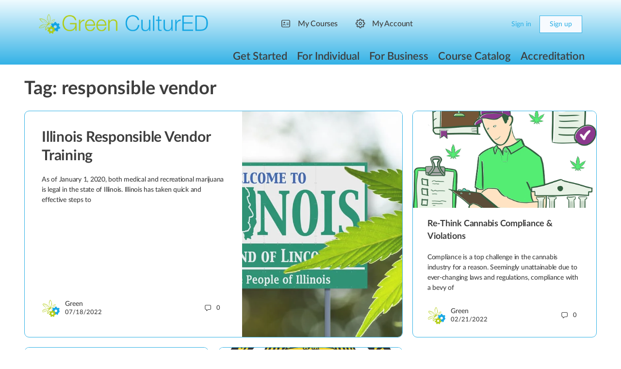

--- FILE ---
content_type: text/html; charset=UTF-8
request_url: https://greencultured.co/tag/responsible-vendor-training-program/
body_size: 37656
content:
<!doctype html><html lang="en-US"><head><meta charset="UTF-8"><link rel="profile" href="http://gmpg.org/xfn/11">
 <script type="litespeed/javascript">(function(w,d,s,l,i){w[l]=w[l]||[];w[l].push({'gtm.start':new Date().getTime(),event:'gtm.js'});var f=d.getElementsByTagName(s)[0],j=d.createElement(s),dl=l!='dataLayer'?'&l='+l:'';j.async=!0;j.src='https://www.googletagmanager.com/gtm.js?id='+i+dl;f.parentNode.insertBefore(j,f)})(window,document,'script','dataLayer','GTM-MMXJTK5')</script>  <script type="text/html" id="tmpl-bb-link-preview"><% if ( link_scrapping ) { %>
	<% if ( link_loading ) { %>
		<span class="bb-url-scrapper-loading bb-ajax-loader"><i class="bb-icon-l bb-icon-spinner animate-spin"></i>Loading preview...</span>
	<% } %>
	<% if ( link_success || link_error ) { %>
		<a title="Cancel Preview" href="#" id="bb-close-link-suggestion">Remove Preview</a>
		<div class="bb-link-preview-container">

			<% if ( link_images && link_images.length && link_success && ! link_error && '' !== link_image_index ) { %>
				<div id="bb-url-scrapper-img-holder">
					<div class="bb-link-preview-image">
						<div class="bb-link-preview-image-cover">
							<img src="<%= link_images[link_image_index] %>"/>
						</div>
						<div class="bb-link-preview-icons">
							<%
							if ( link_images.length > 1 ) { %>
								<a data-bp-tooltip-pos="up" data-bp-tooltip="Change image" href="#" class="icon-exchange toolbar-button bp-tooltip" id="icon-exchange"><i class="bb-icon-l bb-icon-exchange"></i></a>
							<% } %>
							<% if ( link_images.length ) { %>
								<a data-bp-tooltip-pos="up" data-bp-tooltip="Remove image" href="#" class="icon-image-slash toolbar-button bp-tooltip" id="bb-link-preview-remove-image"><i class="bb-icon-l bb-icon-image-slash"></i></a>
							<% } %>
							<a data-bp-tooltip-pos="up" data-bp-tooltip="Confirm" class="toolbar-button bp-tooltip" href="#" id="bb-link-preview-select-image">
								<i class="bb-icon-check bb-icon-l"></i>
							</a>
						</div>
					</div>
					<% if ( link_images.length > 1 ) { %>
						<div class="bb-url-thumb-nav">
							<button type="button" id="bb-url-prevPicButton"><span class="bb-icon-l bb-icon-angle-left"></span></button>
							<button type="button" id="bb-url-nextPicButton"><span class="bb-icon-l bb-icon-angle-right"></span></button>
							<div id="bb-url-scrapper-img-count">
								Image <%= link_image_index + 1 %>&nbsp;of&nbsp;<%= link_images.length %>
							</div>
						</div>
					<% } %>
				</div>
			<% } %>

			<% if ( link_success && ! link_error && link_url ) { %>
				<div class="bb-link-preview-info">
					<% var a = document.createElement('a');
						a.href = link_url;
						var hostname = a.hostname;
						var domainName = hostname.replace('www.', '' );
					%>

					<% if ( 'undefined' !== typeof link_title && link_title.trim() && link_description ) { %>
						<p class="bb-link-preview-link-name"><%= domainName %></p>
					<% } %>

					<% if ( link_success && ! link_error ) { %>
						<p class="bb-link-preview-title"><%= link_title %></p>
					<% } %>

					<% if ( link_success && ! link_error ) { %>
						<div class="bb-link-preview-excerpt"><p><%= link_description %></p></div>
					<% } %>
				</div>
			<% } %>
			<% if ( link_error && ! link_success ) { %>
				<div id="bb-url-error" class="bb-url-error"><%= link_error_msg %></div>
			<% } %>
		</div>
	<% } %>
<% } %></script> <script type="text/html" id="tmpl-profile-card-popup"><div id="profile-card" class="bb-profile-card bb-popup-card" data-bp-item-id="" data-bp-item-component="members">

		<div class="skeleton-card">
			<div class="skeleton-card-body">
				<div class="skeleton-card-avatar bb-loading-bg"></div>
				<div class="skeleton-card-entity">
					<div class="skeleton-card-type bb-loading-bg"></div>
					<div class="skeleton-card-heading bb-loading-bg"></div>
					<div class="skeleton-card-meta bb-loading-bg"></div>
				</div>
			</div>
						<div class="skeleton-card-footer skeleton-footer-plain">
				<div class="skeleton-card-button bb-loading-bg"></div>
				<div class="skeleton-card-button bb-loading-bg"></div>
				<div class="skeleton-card-button bb-loading-bg"></div>
			</div>
		</div>

		<div class="bb-card-content">
			<div class="bb-card-body">
				<div class="bb-card-avatar">
					<span class="card-profile-status"></span>
					<img src="" alt="">
				</div>
				<div class="bb-card-entity">
					<div class="bb-card-profile-type"></div>
					<h4 class="bb-card-heading"></h4>
					<div class="bb-card-meta">
						<span class="card-meta-item card-meta-joined">Joined <span></span></span>
						<span class="card-meta-item card-meta-last-active"></span>
											</div>
				</div>
			</div>
			<div class="bb-card-footer">
								<div class="bb-card-action bb-card-action-outline">
					<a href="" class="card-button card-button-profile">View Profile</a>
				</div>
			</div>
		</div>

	</div></script> <script type="text/html" id="tmpl-group-card-popup"><div id="group-card" class="bb-group-card bb-popup-card" data-bp-item-id="" data-bp-item-component="groups">

		<div class="skeleton-card">
			<div class="skeleton-card-body">
				<div class="skeleton-card-avatar bb-loading-bg"></div>
				<div class="skeleton-card-entity">
					<div class="skeleton-card-heading bb-loading-bg"></div>
					<div class="skeleton-card-meta bb-loading-bg"></div>
				</div>
			</div>
						<div class="skeleton-card-footer skeleton-footer-plain">
				<div class="skeleton-card-button bb-loading-bg"></div>
				<div class="skeleton-card-button bb-loading-bg"></div>
			</div>
		</div>

		<div class="bb-card-content">
			<div class="bb-card-body">
				<div class="bb-card-avatar">
					<img src="" alt="">
				</div>
				<div class="bb-card-entity">
					<h4 class="bb-card-heading"></h4>
					<div class="bb-card-meta">
						<span class="card-meta-item card-meta-status"></span>
						<span class="card-meta-item card-meta-type"></span>
						<span class="card-meta-item card-meta-last-active"></span>
					</div>
					<div class="card-group-members">
						<span class="bs-group-members"></span>
					</div>
				</div>
			</div>
			<div class="bb-card-footer">
								<div class="bb-card-action bb-card-action-outline">
					<a href="" class="card-button card-button-group">View Group</a>
				</div>
			</div>
		</div>

	</div></script> <meta name='robots' content='index, follow, max-image-preview:large, max-snippet:-1, max-video-preview:-1' /> <script data-cfasync="false" data-pagespeed-no-defer>var gtm4wp_datalayer_name = "dataLayer";
	var dataLayer = dataLayer || [];
	const gtm4wp_use_sku_instead = 1;
	const gtm4wp_currency = 'USD';
	const gtm4wp_product_per_impression = 10;
	const gtm4wp_clear_ecommerce = false;
	const gtm4wp_datalayer_max_timeout = 2000;</script> <title>responsible vendor | Green CulturED</title><link rel="canonical" href="https://greencultured.co/tag/responsible-vendor-training-program/" /><meta property="og:locale" content="en_US" /><meta property="og:type" content="article" /><meta property="og:title" content="responsible vendor | Green CulturED" /><meta property="og:url" content="https://greencultured.co/tag/responsible-vendor-training-program/" /><meta property="og:site_name" content="Green CulturED" /><meta name="twitter:card" content="summary_large_image" /><meta name="twitter:site" content="@greencultured" /> <script type="application/ld+json" class="yoast-schema-graph">{"@context":"https://schema.org","@graph":[{"@type":"CollectionPage","@id":"https://greencultured.co/tag/responsible-vendor-training-program/","url":"https://greencultured.co/tag/responsible-vendor-training-program/","name":"responsible vendor | Green CulturED","isPartOf":{"@id":"https://greencultured.co/#website"},"primaryImageOfPage":{"@id":"https://greencultured.co/tag/responsible-vendor-training-program/#primaryimage"},"image":{"@id":"https://greencultured.co/tag/responsible-vendor-training-program/#primaryimage"},"thumbnailUrl":"https://greencultured.co/wp-content/uploads/2020/03/Illinois-Cannabis-Responsible-Vendor-Compliance-Training.jpg","breadcrumb":{"@id":"https://greencultured.co/tag/responsible-vendor-training-program/#breadcrumb"},"inLanguage":"en-US"},{"@type":"ImageObject","inLanguage":"en-US","@id":"https://greencultured.co/tag/responsible-vendor-training-program/#primaryimage","url":"https://greencultured.co/wp-content/uploads/2020/03/Illinois-Cannabis-Responsible-Vendor-Compliance-Training.jpg","contentUrl":"https://greencultured.co/wp-content/uploads/2020/03/Illinois-Cannabis-Responsible-Vendor-Compliance-Training.jpg","width":1024,"height":683},{"@type":"BreadcrumbList","@id":"https://greencultured.co/tag/responsible-vendor-training-program/#breadcrumb","itemListElement":[{"@type":"ListItem","position":1,"name":"Home","item":"https://greencultured.co/"},{"@type":"ListItem","position":2,"name":"responsible vendor"}]},{"@type":"WebSite","@id":"https://greencultured.co/#website","url":"https://greencultured.co/","name":"Green CulturED","description":"Cannabis Industry Training &amp; eLearning Solutions","publisher":{"@id":"https://greencultured.co/#organization"},"alternateName":"GC","potentialAction":[{"@type":"SearchAction","target":{"@type":"EntryPoint","urlTemplate":"https://greencultured.co/?s={search_term_string}"},"query-input":{"@type":"PropertyValueSpecification","valueRequired":true,"valueName":"search_term_string"}}],"inLanguage":"en-US"},{"@type":"Organization","@id":"https://greencultured.co/#organization","name":"Green CulturED","alternateName":"GC","url":"https://greencultured.co/","logo":{"@type":"ImageObject","inLanguage":"en-US","@id":"https://greencultured.co/#/schema/logo/image/","url":"","contentUrl":"","caption":"Green CulturED"},"image":{"@id":"https://greencultured.co/#/schema/logo/image/"},"sameAs":["https://www.facebook.com/greencultured","https://x.com/greencultured","https://mastodon.social/@greencultured","https://www.instagram.com/greencultured","https://www.linkedin.com/school/green-cultured/","https://www.tiktok.com/@greencultured","https://www.pinterest.com/green_cultured/","https://www.youtube.com/c/GreenCulturEDYouTube","https://g.page/r/Ca4lzvkBu7nCEBM/review","https://www.twitch.tv/greencultured","https://www.yelp.com/biz/green-cultured-denver-2","https://www.bbb.org/us/co/denver/profile/cannabis/green-cultured-1296-90275595","https://www.dnb.com/business-directory/company-profiles.green_cultured.41b3a1371beb31a9eb5ef9b413f94320.html","https://www.youtube.com/@GreenCulturEDYouTube"],"description":"best cannabis certification programs, weed university, schools for growing weed, weed college near me, cannabis classes, cannabis school near me, online cannabis degree programs, online cannabis courses, cannabis courses, marijuana college, dispensary certification online, colleges for cannabis, cannabis schools online, cannabis schools, cannabis certification online, marijuana school, canabis school, weed college, weed school, cannabis college online, free online cannabis courses, cannabis classes online, cannabis education programs, weed growing school, cannabis college classes, cannabis degree online, cannabis education online, free dispensary certification online, free dispensary training course, free cannabis courses, Cannabis Learning Center, Cannabis Safety & Quality Certification (CSQ), Cannabis Safety Institute, Seedcrest, CannabisHub, Society of Cannabis Clinicians, Cannabis Learning EDU, Cannabis Community College, Midwest Cannabis Institute, Medical Cannabis Mentor, Rowan University Institute, Cannabis Handler Classes (CHC), Oaksterdam University, Northern Scrogger, Club Kindness, Sanctuary Medicinals, Learn2Serve, Tessi Consulting, Seed Talent, GF Institute, Learn Brands, Cannabis Trainers, Green Flower Media, Green Flower, PIVITAL EDU, Global Go, Cannabis Certified™, THC Training, Weed Education, Academy of Cannabis Science, Train to Tend, Waubonsee Community College, The Medical Cannabis Institute, The Grow School, The Herbal Academy, The Canna School, The Answer Page, THC University, TopCDT, Sativa University, Quality Control Analytics, Online Cannabis Education, Northwest Missouri State University, Marijuana Handlers, MACCTI, Leaf Medic, Konopé Compliance, Handle Alaska, Juniper Lane Cannabis Training, Illinois Cannabis Training Center, Illinois Cannabis Responsible Vendor Training, iComply Cannabis, Cannabis Holistic Institute, Herbal Risings, Healer, HH Education, Grown In Learning, Green Path Training, Green Carpet Growing, Marijuana Institute","email":"support@greencultured.co","telephone":"(720) 446-8847","legalName":"Green CulturED","foundingDate":"2012-01-01","iso6523Code":"9001,37-3:2022","duns":"047933488","naics":"111419,111998,115112,424590,459991,325411,311812,311991,492210,453998,541611,624310","numberOfEmployees":{"@type":"QuantitativeValue","minValue":"51","maxValue":"200"},"publishingPrinciples":"https://greencultured.co/about-us/publishing-principles/","ownershipFundingInfo":"https://greencultured.co/about-us/private-trust-ownership/","actionableFeedbackPolicy":"https://greencultured.co/about-us/actionable-feedback/","ethicsPolicy":"https://greencultured.co/about-us/ethics-policy/","diversityPolicy":"https://greencultured.co/about-us/diversity-policy/","diversityStaffingReport":"https://greencultured.co/about-us/diversity-staffing/"}]}</script> <link rel='dns-prefetch' href='//www.google.com' /><link rel='dns-prefetch' href='//code.jquery.com' /><link rel='dns-prefetch' href='//fonts.gstatic.com' /><link rel='dns-prefetch' href='//fonts.googleapis.com' /><link rel='dns-prefetch' href='//analytics.google.com' /><link rel='dns-prefetch' href='//kit.fontawesome.com' /><link rel='dns-prefetch' href='//ka-p.fontawesome.com' /><link rel='dns-prefetch' href='//onesignal.com' /><link rel='dns-prefetch' href='//cdn.onesignal.com' /><link rel='dns-prefetch' href='//googletagmanager.com' /><link rel='dns-prefetch' href='//www.googletagmanager.com' /><link rel='dns-prefetch' href='//www.w3.org' /><link rel='dns-prefetch' href='//secure.gravatar.com' /><link rel='dns-prefetch' href='//a.nel.cloudflare.com' /><link rel='dns-prefetch' href='//cdn.amcharts.com' /><link rel='dns-prefetch' href='//js.authorize.net' /><link rel='dns-prefetch' href='//js.pusher.com' /><link rel='preconnect' href='https://fonts.gstatic.com' /><link rel='preconnect' href='https://fonts.googleapis.com' /><link rel='preconnect' href='https://analytics.google.com' /><link rel='preconnect' href='https://kit.fontawesome.com' /><link rel='preconnect' href='https://ka-p.fontawesome.com' /><link rel='preconnect' href='https://code.jquery.com' /><link rel='preconnect' href='https://onesignal.com' /><link rel='preconnect' href='https://cdn.onesignal.com' /><link rel='preconnect' href='https://www.google.com' /><link rel='preconnect' href='https://googletagmanager.com' /><link rel='preconnect' href='https://www.googletagmanager.com' /><link rel='preconnect' href='https://www.w3.org' /><link rel='preconnect' href='https://secure.gravatar.com' /><link rel='preconnect' href='https://a.nel.cloudflare.com' /><link rel='preconnect' href='https://cdn.amcharts.com' /><link rel='preconnect' href='https://js.authorize.net' /><link rel='preconnect' href='https://js.pusher.com' /><link rel="alternate" type="application/rss+xml" title="Green CulturED &raquo; Feed" href="https://greencultured.co/feed/" /><link rel="alternate" type="application/rss+xml" title="Green CulturED &raquo; Comments Feed" href="https://greencultured.co/comments/feed/" /><link rel="alternate" type="application/rss+xml" title="Green CulturED &raquo; responsible vendor Tag Feed" href="https://greencultured.co/tag/responsible-vendor-training-program/feed/" /><link data-optimized="2" rel="stylesheet" href="https://greencultured.co/wp-content/litespeed/css/143828fb6989ca01e734d1aea6201b4a.css?ver=d0119" /><link rel='stylesheet' id='bp-nouveau-bb-icons-css' href='https://greencultured.co/wp-content/plugins/buddyboss-platform/bp-templates/bp-nouveau/icons/css/bb-icons.min.css' type='text/css' media='all' /><link rel='stylesheet' id='dashicons-css' href='https://greencultured.co/wp-includes/css/dashicons.min.css' type='text/css' media='all' /><link rel='stylesheet' id='elusive-css' href='https://greencultured.co/wp-content/themes/buddyboss-theme/inc/plugins/buddyboss-menu-icons/vendor/kucrut/icon-picker/css/types/elusive.css' type='text/css' media='all' /><link rel='stylesheet' id='foundation-icons-css' href='https://greencultured.co/wp-content/themes/buddyboss-theme/inc/plugins/buddyboss-menu-icons/vendor/kucrut/icon-picker/css/types/foundation-icons.css' type='text/css' media='all' /><link rel='stylesheet' id='woocommerce-layout-css' href='https://greencultured.co/wp-content/plugins/woocommerce/assets/css/woocommerce-layout.css' type='text/css' media='all' /> <script type="litespeed/javascript" data-src="https://greencultured.co/wp-includes/js/jquery/jquery.min.js" id="jquery-core-js"></script> 
 <script data-cfasync="false" data-pagespeed-no-defer>var dataLayer_content = {"siteID":0,"siteName":"","visitorLoginState":"logged-out","visitorType":"visitor-logged-out","visitorEmail":"","visitorEmailHash":"","visitorRegistrationDate":"","visitorUsername":"","visitorIP":"52.2.199.232","pageTitle":"responsible vendor | Green CulturED","pagePostType":"post","pagePostType2":"tag-post","browserName":"","browserVersion":"","browserEngineName":"","browserEngineVersion":"","osName":"","osVersion":"","deviceType":"","deviceManufacturer":"","deviceModel":"","postCountOnPage":4,"postCountTotal":4,"customerTotalOrders":0,"customerTotalOrderValue":0,"customerFirstName":"","customerLastName":"","customerBillingFirstName":"","customerBillingLastName":"","customerBillingCompany":"","customerBillingAddress1":"","customerBillingAddress2":"","customerBillingCity":"","customerBillingState":"","customerBillingPostcode":"","customerBillingCountry":"","customerBillingEmail":"","customerBillingEmailHash":"","customerBillingPhone":"","customerShippingFirstName":"","customerShippingLastName":"","customerShippingCompany":"","customerShippingAddress1":"","customerShippingAddress2":"","customerShippingCity":"","customerShippingState":"","customerShippingPostcode":"","customerShippingCountry":"","cartContent":{"totals":{"applied_coupons":[],"discount_total":0,"subtotal":0,"total":0},"items":[]}};
	dataLayer.push( dataLayer_content );</script> <script data-cfasync="false" data-pagespeed-no-defer>console.warn && console.warn("[GTM4WP] Google Tag Manager container code placement set to OFF !!!");
	console.warn && console.warn("[GTM4WP] Data layer codes are active but GTM container must be loaded using custom coding !!!");</script> <meta name="generator" content="Redux 4.4.11" /><meta name="viewport" content="width=device-width, initial-scale=1.0, maximum-scale=3.0, user-scalable=1" />
<noscript><style>.woocommerce-product-gallery{ opacity: 1 !important; }</style></noscript><link rel="icon" href="https://greencultured.co/wp-content/uploads/2026/01/cropped-Green-CulturED-Logo-1000-X-1000-1-32x32.png" sizes="32x32" /><link rel="icon" href="https://greencultured.co/wp-content/uploads/2026/01/cropped-Green-CulturED-Logo-1000-X-1000-1-192x192.png" sizes="192x192" /><link rel="apple-touch-icon" href="https://greencultured.co/wp-content/uploads/2026/01/cropped-Green-CulturED-Logo-1000-X-1000-1-180x180.png" /><meta name="msapplication-TileImage" content="https://greencultured.co/wp-content/uploads/2026/01/cropped-Green-CulturED-Logo-1000-X-1000-1-270x270.png" /></head><body class="bp-nouveau archive tag tag-responsible-vendor-training-program tag-1627 wp-custom-logo wp-theme-buddyboss-theme wp-child-theme-buddyboss-theme-child theme-buddyboss-theme woocommerce-no-js b2bking_pro_version_v5.4.70 b2bking_logged_out bb-reactions-mode buddyboss-theme bb-template-v2 buddypanel-logo-off  header-style-3  menu-style-standard buddyboss-child elementor-default elementor-kit-236128 no-js learndash-theme">
<noscript><iframe src="https://www.googletagmanager.com/ns.html?id=GTM-MMXJTK5"
height="0" width="0" style="display:none;visibility:hidden"></iframe></noscript><div id="page" class="site"><header data-elementor-type="header" data-elementor-id="310713" class="elementor elementor-310713 elementor-location-header" data-elementor-post-type="elementor_library"><header class="elementor-element elementor-element-7c58d119 e-flex e-con-boxed e-con e-parent" data-id="7c58d119" data-element_type="container" data-settings="{&quot;background_background&quot;:&quot;gradient&quot;}"><div class="e-con-inner"><div class="elementor-element elementor-element-ff2d673 elementor-element--logo-position-full-left elementor-widget__width-inherit elementor-element--logo-position-full-left elementor-widget elementor-widget-header-bar" data-id="ff2d673" data-element_type="widget" data-widget_type="header-bar.default"><div class="elementor-widget-container"><div class="site-header site-header--elementor icon-fill-in site-header--align-right avatar-solid site-header--is-logo site-header--is-nav" data-search-icon="fas fa-search" data-messages-icon="" data-notifications-icon="" data-cart-icon="fas fa-cannabis" data-dark-icon="far fa-adjust" data-sidebartoggle-icon="fal fa-toggle-on"><div class="container site-header-container flex default-header"><div id="site-logo" class="site-branding "><div class="site-title">
<a href="https://greencultured.co/" rel="home" aria-label="Go to Green CulturED homepage">
<img width="900" height="114" src="https://greencultured.co/wp-content/uploads/2025/11/Green-CulturED-Logo-900x114-1.webp" class="bb-logo" alt="Green CulturED" decoding="async" fetchpriority="high" srcset="https://greencultured.co/wp-content/uploads/2025/11/Green-CulturED-Logo-900x114-1.webp 900w, https://greencultured.co/wp-content/uploads/2025/11/Green-CulturED-Logo-900x114-1-300x38.webp 300w, https://greencultured.co/wp-content/uploads/2025/11/Green-CulturED-Logo-900x114-1-600x76.webp 600w, https://greencultured.co/wp-content/uploads/2025/11/Green-CulturED-Logo-900x114-1-150x19.webp 150w, https://greencultured.co/wp-content/uploads/2025/11/Green-CulturED-Logo-900x114-1-768x97.webp 768w, https://greencultured.co/wp-content/uploads/2025/11/Green-CulturED-Logo-900x114-1-624x79.webp 624w, https://greencultured.co/wp-content/uploads/2025/11/Green-CulturED-Logo-900x114-1-50x6.webp 50w" sizes="(max-width: 900px) 100vw, 900px" /><img width="900" height="114" src="https://greencultured.co/wp-content/uploads/2025/11/Green-CulturED-Logo-900x114-1.webp" class="bb-logo bb-logo-dark" alt="Green CulturED" decoding="async" srcset="https://greencultured.co/wp-content/uploads/2025/11/Green-CulturED-Logo-900x114-1.webp 900w, https://greencultured.co/wp-content/uploads/2025/11/Green-CulturED-Logo-900x114-1-300x38.webp 300w, https://greencultured.co/wp-content/uploads/2025/11/Green-CulturED-Logo-900x114-1-600x76.webp 600w, https://greencultured.co/wp-content/uploads/2025/11/Green-CulturED-Logo-900x114-1-150x19.webp 150w, https://greencultured.co/wp-content/uploads/2025/11/Green-CulturED-Logo-900x114-1-768x97.webp 768w, https://greencultured.co/wp-content/uploads/2025/11/Green-CulturED-Logo-900x114-1-624x79.webp 624w, https://greencultured.co/wp-content/uploads/2025/11/Green-CulturED-Logo-900x114-1-50x6.webp 50w" sizes="(max-width: 900px) 100vw, 900px" />		</a></div></div><nav id="site-navigation" class="main-navigation" data-menu-space="120"><div id="primary-navbar"><ul id="primary-menu" class="primary-menu bb-primary-overflow"><li id="menu-item-296782" class="menu-item menu-item-type-custom menu-item-object-custom menu-item-296782"><a href="https://greencultured.co/wp-login.php"><i class="_mi _before bb-icon-l buddyboss bb-icon-user-card" aria-hidden="true"></i><span>My Courses</span></a></li><li id="menu-item-309352" class="menu-item menu-item-type-custom menu-item-object-custom menu-item-309352"><a href="https://greencultured.co/wp-login.php"><i class="_mi _before bb-icon-l buddyboss bb-icon-cog" aria-hidden="true"></i><span>My Account</span></a></li></ul><div id="navbar-collapse">
<a class="more-button" href="#">
<i class="bb-icon-f bb-icon-ellipsis-h"></i>
<span class="screen-reader-text">More options</span>
</a><ul id="navbar-extend" class="sub-menu"></ul></div></div></nav><div id="header-aside" class="header-aside name_and_avatar"><div class="header-aside-inner">
<a href="#" class="header-search-link" data-balloon-pos="down" data-balloon="Search" aria-label="Search"><i class="bb-icon-l bb-icon-search"></i></a>
<span class="search-separator bb-separator"></span><div class="notification-wrap header-cart-link-wrap cart-wrap menu-item-has-children">
<a href="https://greencultured.co/cart/" class="header-cart-link notification-link" data-e-disable-page-transition="true" aria-label="Cart">
<span data-balloon-pos="down" data-balloon="Cart">
<i class="bb-icon-l bb-icon-shopping-cart"></i>
</span>
</a><section class="notification-dropdown"><header class="notification-header"><h2 class="title">Shopping Cart</h2></header><div class="header-mini-cart"><div class="woocommerce-mini-cart__empty-message">No products in the cart.</div></div></section></div><div class="bb-header-buttons">
<a href="https://greencultured.co/wp-login.php" class="button small outline signin-button link">Sign in</a><a href="https://greencultured.co/account-register/" class="button small signup">Sign up</a></div></div></div></div><div class="bb-mobile-header-wrapper "><div class="bb-mobile-header flex align-items-center"><div class="bb-left-panel-icon-wrap">
<a href="#" class="push-left bb-left-panel-mobile" aria-label="Open Menu"><i class="bb-icon-l bb-icon-bars"></i></a></div><div class="flex-1 mobile-logo-wrapper"><div class="site-title"><a href="https://greencultured.co/" rel="home">
<img width="900" height="114" src="https://greencultured.co/wp-content/uploads/2025/11/Green-CulturED-Logo-900x114-1.webp" class="bb-mobile-logo" alt="" decoding="async" srcset="https://greencultured.co/wp-content/uploads/2025/11/Green-CulturED-Logo-900x114-1.webp 900w, https://greencultured.co/wp-content/uploads/2025/11/Green-CulturED-Logo-900x114-1-300x38.webp 300w, https://greencultured.co/wp-content/uploads/2025/11/Green-CulturED-Logo-900x114-1-600x76.webp 600w, https://greencultured.co/wp-content/uploads/2025/11/Green-CulturED-Logo-900x114-1-150x19.webp 150w, https://greencultured.co/wp-content/uploads/2025/11/Green-CulturED-Logo-900x114-1-768x97.webp 768w, https://greencultured.co/wp-content/uploads/2025/11/Green-CulturED-Logo-900x114-1-624x79.webp 624w, https://greencultured.co/wp-content/uploads/2025/11/Green-CulturED-Logo-900x114-1-50x6.webp 50w" sizes="(max-width: 900px) 100vw, 900px" /><img width="900" height="114" src="https://greencultured.co/wp-content/uploads/2025/11/Green-CulturED-Logo-900x114-1.webp" class="bb-mobile-logo bb-mobile-logo-dark" alt="" decoding="async" srcset="https://greencultured.co/wp-content/uploads/2025/11/Green-CulturED-Logo-900x114-1.webp 900w, https://greencultured.co/wp-content/uploads/2025/11/Green-CulturED-Logo-900x114-1-300x38.webp 300w, https://greencultured.co/wp-content/uploads/2025/11/Green-CulturED-Logo-900x114-1-600x76.webp 600w, https://greencultured.co/wp-content/uploads/2025/11/Green-CulturED-Logo-900x114-1-150x19.webp 150w, https://greencultured.co/wp-content/uploads/2025/11/Green-CulturED-Logo-900x114-1-768x97.webp 768w, https://greencultured.co/wp-content/uploads/2025/11/Green-CulturED-Logo-900x114-1-624x79.webp 624w, https://greencultured.co/wp-content/uploads/2025/11/Green-CulturED-Logo-900x114-1-50x6.webp 50w" sizes="(max-width: 900px) 100vw, 900px" />				</a></div></div><div class="header-aside">
<a data-balloon-pos="left" data-balloon="Search" aria-label="Search" href="#" class="push-right header-search-link"><i class="bb-icon-l bb-icon-search"></i></a>
<span class="search-separator bb-separator"></span><div class="notification-wrap header-cart-link-wrap cart-wrap menu-item-has-children">
<a href="https://greencultured.co/cart/" class="header-cart-link notification-link" data-e-disable-page-transition="true" aria-label="Cart">
<span data-balloon-pos="down" data-balloon="Cart">
<i class="bb-icon-l bb-icon-shopping-cart"></i>
</span>
</a><section class="notification-dropdown"><header class="notification-header"><h2 class="title">Shopping Cart</h2></header><div class="header-mini-cart"><div class="woocommerce-mini-cart__empty-message">No products in the cart.</div></div></section></div></div></div><div class="header-search-wrap"><div class="container"><form role="search" method="get" class="search-form" action="https://greencultured.co/">
<label>
<span class="screen-reader-text">Search for:</span>
<input type="search" class="search-field-top" placeholder="Search" value="" name="s" />
</label></form>
<a data-balloon-pos="left" data-balloon="Close" href="#" class="close-search"><i class="bb-icon-l bb-icon-times"></i></a></div></div></div><div class="bb-mobile-panel-wrapper left light closed"><div class="bb-mobile-panel-inner"><div class="bb-mobile-panel-header"><div class="logo-wrap">
<a href="https://greencultured.co/" rel="home">
<img width="900" height="114" src="https://greencultured.co/wp-content/uploads/2025/11/Green-CulturED-Logo-900x114-1.webp" class="bb-mobile-logo" alt="" decoding="async" srcset="https://greencultured.co/wp-content/uploads/2025/11/Green-CulturED-Logo-900x114-1.webp 900w, https://greencultured.co/wp-content/uploads/2025/11/Green-CulturED-Logo-900x114-1-300x38.webp 300w, https://greencultured.co/wp-content/uploads/2025/11/Green-CulturED-Logo-900x114-1-600x76.webp 600w, https://greencultured.co/wp-content/uploads/2025/11/Green-CulturED-Logo-900x114-1-150x19.webp 150w, https://greencultured.co/wp-content/uploads/2025/11/Green-CulturED-Logo-900x114-1-768x97.webp 768w, https://greencultured.co/wp-content/uploads/2025/11/Green-CulturED-Logo-900x114-1-624x79.webp 624w, https://greencultured.co/wp-content/uploads/2025/11/Green-CulturED-Logo-900x114-1-50x6.webp 50w" sizes="(max-width: 900px) 100vw, 900px" />					</a></div>
<a href="#" class="bb-close-panel" aria-label="Close Menu"><i class="bb-icon-l bb-icon-times"></i></a></div><nav class="main-navigation" data-menu-space="120"><ul id="menu-primary-mobile-menu-logged-out-users" class="bb-primary-menu mobile-menu buddypanel-menu side-panel-menu"><li id="menu-item-357900" class="menu-item menu-item-type-custom menu-item-object-custom menu-item-has-children menu-item-357900"><a href="https://greencultured.co/wp-login.php"><i class="_mi _before bb-icon-l buddyboss bb-icon-sign-in" aria-hidden="true"></i><span>Account Login</span></a><ul class="sub-menu"><li id="menu-item-357905" class="menu-item menu-item-type-post_type menu-item-object-page menu-item-357905"><a href="https://greencultured.co/account-register/"><i class="_mi _before bb-icon-l buddyboss bb-icon-user-plus" aria-hidden="true"></i><span>Create Account</span></a></li><li id="menu-item-357901" class="menu-item menu-item-type-custom menu-item-object-custom menu-item-357901"><a href="https://greencultured.co/wp-login.php?action=lostpassword"><i class="_mi _before bb-icon-l buddyboss bb-icon-compass" aria-hidden="true"></i><span>Reset Password</span></a></li><li id="menu-item-357941" class="menu-item menu-item-type-post_type menu-item-object-page menu-item-357941"><a href="https://greencultured.co/industry-resources/free-trial/"><i class="_mi _before bb-icon-l buddyboss bb-icon-course" aria-hidden="true"></i><span>Free Training</span></a></li></ul></li><li id="menu-item-357914" class="menu-item menu-item-type-post_type menu-item-object-page menu-item-has-children menu-item-357914"><a href="https://greencultured.co/individual/"><i class='bb-icon-file'></i><span class='link-text'>For Individuals</span></a><ul class="sub-menu"><li id="menu-item-357936" class="menu-item menu-item-type-post_type menu-item-object-page menu-item-357936"><a href="https://greencultured.co/individual/cannabis-cultivation/"><i class='bb-icon-file'></i><span class='link-text'>Cannabis Cultivation</span></a></li><li id="menu-item-357937" class="menu-item menu-item-type-post_type menu-item-object-page menu-item-357937"><a href="https://greencultured.co/individual/product-manufacturer/"><i class='bb-icon-file'></i><span class='link-text'>Product Manufacturer</span></a></li><li id="menu-item-357938" class="menu-item menu-item-type-post_type menu-item-object-page menu-item-357938"><a href="https://greencultured.co/individual/cannabis-laboratory-operation/"><i class='bb-icon-file'></i><span class='link-text'>Laboratory Operation</span></a></li><li id="menu-item-357916" class="menu-item menu-item-type-post_type menu-item-object-page menu-item-357916"><a href="https://greencultured.co/individual/medical-education/"><i class='bb-icon-file'></i><span class='link-text'>Medical Education</span></a></li><li id="menu-item-357915" class="menu-item menu-item-type-post_type menu-item-object-page menu-item-357915"><a href="https://greencultured.co/individual/legal-education/"><i class='bb-icon-file'></i><span class='link-text'>Legal Education</span></a></li></ul></li><li id="menu-item-357913" class="menu-item menu-item-type-post_type menu-item-object-page menu-item-has-children menu-item-357913"><a href="https://greencultured.co/business/"><i class='bb-icon-file'></i><span class='link-text'>For Business</span></a><ul class="sub-menu"><li id="menu-item-357931" class="menu-item menu-item-type-post_type menu-item-object-page menu-item-357931"><a href="https://greencultured.co/business/workforce-development/"><i class='bb-icon-file'></i><span class='link-text'>Workforce Development</span></a></li><li id="menu-item-357932" class="menu-item menu-item-type-post_type menu-item-object-page menu-item-357932"><a href="https://greencultured.co/business/responsible-vendor-training/"><i class='bb-icon-file'></i><span class='link-text'>Responsible Vendor Training (RVT)</span></a></li><li id="menu-item-357930" class="menu-item menu-item-type-post_type menu-item-object-page menu-item-357930"><a href="https://greencultured.co/business/cannabis-workplace-compliance/"><i class='bb-icon-file'></i><span class='link-text'>Workplace Compliance</span></a></li><li id="menu-item-357933" class="menu-item menu-item-type-post_type menu-item-object-page menu-item-357933"><a href="https://greencultured.co/business/higher-education/"><i class='bb-icon-file'></i><span class='link-text'>Higher Education</span></a></li></ul></li><li id="menu-item-357907" class="menu-item menu-item-type-post_type menu-item-object-page menu-item-has-children menu-item-357907"><a href="https://greencultured.co/shop/"><i class='bb-icon-file'></i><span class='link-text'>Course Catalog</span></a><ul class="sub-menu"><li id="menu-item-357951" class="menu-item menu-item-type-custom menu-item-object-custom menu-item-357951"><a href="https://greencultured.co/product-category/retail-dispensary/"><i class='bb-icon-file'></i><span class='link-text'>Retail Cannabis</span></a></li><li id="menu-item-357952" class="menu-item menu-item-type-custom menu-item-object-custom menu-item-357952"><a href="https://greencultured.co/product-category/cannabis-cultivation/"><i class='bb-icon-file'></i><span class='link-text'>Cannabis Cultivation</span></a></li><li id="menu-item-357953" class="menu-item menu-item-type-custom menu-item-object-custom menu-item-357953"><a href="https://greencultured.co/product-category/product-manufacturer/"><i class='bb-icon-file'></i><span class='link-text'>Product Manufacturer</span></a></li><li id="menu-item-357954" class="menu-item menu-item-type-custom menu-item-object-custom menu-item-357954"><a href="https://greencultured.co/product-category/laboratory-operations/"><i class='bb-icon-file'></i><span class='link-text'>Laboratory Operation</span></a></li><li id="menu-item-357955" class="menu-item menu-item-type-custom menu-item-object-custom menu-item-357955"><a href="https://greencultured.co/product-category/medical-education/"><i class='bb-icon-file'></i><span class='link-text'>Medical Education</span></a></li><li id="menu-item-357956" class="menu-item menu-item-type-custom menu-item-object-custom menu-item-357956"><a href="https://greencultured.co/product-category/legal-education/"><i class='bb-icon-file'></i><span class='link-text'>Legal Education</span></a></li><li id="menu-item-357949" class="menu-item menu-item-type-custom menu-item-object-custom menu-item-357949"><a href="https://greencultured.co/product-category/professional-certification/"><i class='bb-icon-file'></i><span class='link-text'>Professional Certifications</span></a></li><li id="menu-item-357950" class="menu-item menu-item-type-custom menu-item-object-custom menu-item-357950"><a href="https://greencultured.co/product-category/cannabis-industry/"><i class='bb-icon-file'></i><span class='link-text'>Responsible Vendor Training</span></a></li></ul></li><li id="menu-item-357919" class="menu-item menu-item-type-post_type menu-item-object-page menu-item-has-children menu-item-357919"><a href="https://greencultured.co/cannabis-learning-centers/"><i class='bb-icon-file'></i><span class='link-text'>Learning Centers</span></a><ul class="sub-menu"><li id="menu-item-357921" class="menu-item menu-item-type-post_type menu-item-object-page menu-item-357921"><a href="https://greencultured.co/cannabis-learning-centers/lab/"><i class='bb-icon-file'></i><span class='link-text'>Lab (Casual Learner)</span></a></li><li id="menu-item-357922" class="menu-item menu-item-type-post_type menu-item-object-page menu-item-357922"><a href="https://greencultured.co/cannabis-learning-centers/lab-plus/"><i class='bb-icon-file'></i><span class='link-text'>Lab+ (Industry Pro)</span></a></li><li id="menu-item-357920" class="menu-item menu-item-type-post_type menu-item-object-page menu-item-357920"><a href="https://greencultured.co/cannabis-learning-centers/hq/"><i class='bb-icon-file'></i><span class='link-text'>HQ (Train-the-Trainer)</span></a></li><li id="menu-item-357948" class="menu-item menu-item-type-post_type menu-item-object-page menu-item-357948"><a href="https://greencultured.co/cannabis-learning-centers/diagnosis/"><i class='bb-icon-file'></i><span class='link-text'>Learning Diagnosis</span></a></li></ul></li><li id="menu-item-357903" class="menu-item menu-item-type-post_type menu-item-object-page menu-item-has-children menu-item-357903"><a href="https://greencultured.co/about-us/"><i class='bb-icon-file'></i><span class='link-text'>About Us</span></a><ul class="sub-menu"><li id="menu-item-357929" class="menu-item menu-item-type-post_type menu-item-object-page menu-item-357929"><a href="https://greencultured.co/about-us/contact-us/"><i class='bb-icon-file'></i><span class='link-text'>Contact Us</span></a></li><li id="menu-item-357924" class="menu-item menu-item-type-post_type menu-item-object-page menu-item-357924"><a href="https://greencultured.co/about-us/accreditations/"><i class='bb-icon-file'></i><span class='link-text'>Accreditations</span></a></li></ul></li></ul></nav></div></div><div class="header-search-wrap header-search-wrap--elementor"><div class="container"><form role="search" method="get" class="search-form" action="https://greencultured.co/">
<label>
<span class="screen-reader-text">Search for:</span>
<input type="search" class="search-field-top" placeholder="Search" value="" name="s" />
</label></form>
<a href="#" class="close-search">
<i class="bb-icon-rl bb-icon-times"></i>
<span class="screen-reader-text">Close search</span>
</a></div></div></div></div></div><div class="elementor-element elementor-element-1222c0de e-n-menu-mobile e-fit_to_content elementor-hidden-mobile elementor-widget__width-inherit e-n-menu-layout-horizontal elementor-widget elementor-widget-n-menu" data-id="1222c0de" data-element_type="widget" data-settings="{&quot;menu_items&quot;:[{&quot;item_title&quot;:&quot;Get Started&quot;,&quot;item_dropdown_content&quot;:&quot;yes&quot;,&quot;_id&quot;:&quot;1058e1d&quot;,&quot;__dynamic__&quot;:{&quot;item_link&quot;:&quot;[elementor-tag id=\&quot;68497f7\&quot; name=\&quot;internal-url\&quot; settings=\&quot;%7B%22type%22%3A%22post%22%2C%22post_id%22%3A%22346%22%7D\&quot;]&quot;},&quot;item_link&quot;:{&quot;url&quot;:&quot;https:\/\/greencultured.co\/industry-resources\/free-trial\/&quot;,&quot;is_external&quot;:&quot;&quot;,&quot;nofollow&quot;:&quot;&quot;,&quot;custom_attributes&quot;:&quot;&quot;},&quot;item_icon&quot;:{&quot;value&quot;:&quot;&quot;,&quot;library&quot;:&quot;&quot;},&quot;item_icon_active&quot;:null,&quot;element_id&quot;:&quot;&quot;},{&quot;item_title&quot;:&quot;For Individual&quot;,&quot;item_dropdown_content&quot;:&quot;yes&quot;,&quot;__dynamic__&quot;:{&quot;item_link&quot;:&quot;[elementor-tag id=\&quot;784ff65\&quot; name=\&quot;internal-url\&quot; settings=\&quot;%7B%22type%22%3A%22post%22%2C%22post_id%22%3A%22295617%22%7D\&quot;]&quot;},&quot;_id&quot;:&quot;903d875&quot;,&quot;item_link&quot;:{&quot;url&quot;:&quot;https:\/\/greencultured.co\/individual\/&quot;,&quot;is_external&quot;:&quot;&quot;,&quot;nofollow&quot;:&quot;&quot;,&quot;custom_attributes&quot;:&quot;&quot;},&quot;item_icon&quot;:{&quot;value&quot;:&quot;&quot;,&quot;library&quot;:&quot;&quot;},&quot;item_icon_active&quot;:null,&quot;element_id&quot;:&quot;&quot;},{&quot;item_title&quot;:&quot;For Business&quot;,&quot;_id&quot;:&quot;c0f98b6&quot;,&quot;item_dropdown_content&quot;:&quot;yes&quot;,&quot;__dynamic__&quot;:{&quot;item_link&quot;:&quot;[elementor-tag id=\&quot;38e5f6e\&quot; name=\&quot;internal-url\&quot; settings=\&quot;%7B%22type%22%3A%22post%22%2C%22post_id%22%3A%22291996%22%7D\&quot;]&quot;},&quot;item_link&quot;:{&quot;url&quot;:&quot;https:\/\/greencultured.co\/business\/&quot;,&quot;is_external&quot;:&quot;&quot;,&quot;nofollow&quot;:&quot;&quot;,&quot;custom_attributes&quot;:&quot;&quot;},&quot;item_icon&quot;:{&quot;value&quot;:&quot;&quot;,&quot;library&quot;:&quot;&quot;},&quot;item_icon_active&quot;:null,&quot;element_id&quot;:&quot;&quot;},{&quot;item_title&quot;:&quot;Course Catalog&quot;,&quot;item_dropdown_content&quot;:&quot;yes&quot;,&quot;__dynamic__&quot;:{&quot;item_link&quot;:&quot;[elementor-tag id=\&quot;6b129eb\&quot; name=\&quot;internal-url\&quot; settings=\&quot;%7B%22type%22%3A%22post%22%2C%22post_id%22%3A%224569%22%7D\&quot;]&quot;},&quot;_id&quot;:&quot;9fdaed7&quot;,&quot;item_link&quot;:{&quot;url&quot;:&quot;https:\/\/greencultured.co\/shop\/&quot;,&quot;is_external&quot;:&quot;&quot;,&quot;nofollow&quot;:&quot;&quot;,&quot;custom_attributes&quot;:&quot;&quot;},&quot;item_icon&quot;:{&quot;value&quot;:&quot;&quot;,&quot;library&quot;:&quot;&quot;},&quot;item_icon_active&quot;:null,&quot;element_id&quot;:&quot;&quot;},{&quot;item_title&quot;:&quot;Accreditation&quot;,&quot;_id&quot;:&quot;c34c6cd&quot;,&quot;item_dropdown_content&quot;:&quot;yes&quot;,&quot;__dynamic__&quot;:{&quot;item_link&quot;:&quot;[elementor-tag id=\&quot;00924cd\&quot; name=\&quot;internal-url\&quot; settings=\&quot;%7B%22type%22%3A%22post%22%2C%22post_id%22%3A%2212256%22%7D\&quot;]&quot;},&quot;item_link&quot;:{&quot;url&quot;:&quot;https:\/\/greencultured.co\/about-us\/accreditations\/&quot;,&quot;is_external&quot;:&quot;&quot;,&quot;nofollow&quot;:&quot;&quot;,&quot;custom_attributes&quot;:&quot;&quot;},&quot;item_icon&quot;:{&quot;value&quot;:&quot;&quot;,&quot;library&quot;:&quot;&quot;},&quot;item_icon_active&quot;:null,&quot;element_id&quot;:&quot;&quot;}],&quot;breakpoint_selector&quot;:&quot;mobile&quot;,&quot;menu_item_title_distance_from_content_mobile&quot;:{&quot;unit&quot;:&quot;px&quot;,&quot;size&quot;:0,&quot;sizes&quot;:[]},&quot;item_position_horizontal&quot;:&quot;end&quot;,&quot;horizontal_scroll_mobile&quot;:&quot;disable&quot;,&quot;item_position_horizontal_mobile&quot;:&quot;center&quot;,&quot;content_width&quot;:&quot;fit_to_content&quot;,&quot;content_horizontal_position&quot;:&quot;left&quot;,&quot;item_position_horizontal_tablet&quot;:&quot;center&quot;,&quot;horizontal_scroll&quot;:&quot;enable&quot;,&quot;item_layout&quot;:&quot;horizontal&quot;,&quot;open_on&quot;:&quot;hover&quot;,&quot;menu_item_title_distance_from_content&quot;:{&quot;unit&quot;:&quot;px&quot;,&quot;size&quot;:0,&quot;sizes&quot;:[]},&quot;menu_item_title_distance_from_content_tablet&quot;:{&quot;unit&quot;:&quot;px&quot;,&quot;size&quot;:&quot;&quot;,&quot;sizes&quot;:[]}}" data-widget_type="mega-menu.default"><nav class="e-n-menu" data-widget-number="304" aria-label="Main Mega Menu">
<button class="e-n-menu-toggle" id="menu-toggle-304" aria-haspopup="true" aria-expanded="false" aria-controls="menubar-304" aria-label="Menu Toggle">
<span class="e-n-menu-toggle-icon e-open">
<svg class="e-font-icon-svg e-eicon-menu-bar" viewBox="0 0 1000 1000" xmlns="http://www.w3.org/2000/svg"><path d="M104 333H896C929 333 958 304 958 271S929 208 896 208H104C71 208 42 237 42 271S71 333 104 333ZM104 583H896C929 583 958 554 958 521S929 458 896 458H104C71 458 42 487 42 521S71 583 104 583ZM104 833H896C929 833 958 804 958 771S929 708 896 708H104C71 708 42 737 42 771S71 833 104 833Z"></path></svg>			</span>
<span class="e-n-menu-toggle-icon e-close">
<svg class="e-font-icon-svg e-eicon-close" viewBox="0 0 1000 1000" xmlns="http://www.w3.org/2000/svg"><path d="M742 167L500 408 258 167C246 154 233 150 217 150 196 150 179 158 167 167 154 179 150 196 150 212 150 229 154 242 171 254L408 500 167 742C138 771 138 800 167 829 196 858 225 858 254 829L496 587 738 829C750 842 767 846 783 846 800 846 817 842 829 829 842 817 846 804 846 783 846 767 842 750 829 737L588 500 833 258C863 229 863 200 833 171 804 137 775 137 742 167Z"></path></svg>			</span>
</button><div class="e-n-menu-wrapper" id="menubar-304" aria-labelledby="menu-toggle-304"><ul class="e-n-menu-heading"><li class="e-n-menu-item"><div id="e-n-menu-title-3041" class="e-n-menu-title">
<a class="e-n-menu-title-container e-focus e-link" href="https://greencultured.co/industry-resources/free-trial/">												<span class="e-n-menu-title-text">
Get Started						</span>
</a>											<button id="e-n-menu-dropdown-icon-3041" class="e-n-menu-dropdown-icon e-focus" data-tab-index="1" aria-haspopup="true" aria-expanded="false" aria-controls="e-n-menu-content-3041" >
<span class="e-n-menu-dropdown-icon-opened">
<span class="elementor-screen-only">Close Get Started</span>
</span>
<span class="e-n-menu-dropdown-icon-closed">
<span class="elementor-screen-only">Open Get Started</span>
</span>
</button></div><div class="e-n-menu-content"><nav id="e-n-menu-content-3041" data-tab-index="1" aria-labelledby="e-n-menu-dropdown-icon-3041" class="elementor-element elementor-element-17a5edc4 e-con-full e-flex e-con e-child" data-id="17a5edc4" data-element_type="container" data-settings="{&quot;background_background&quot;:&quot;classic&quot;}"><nav class="elementor-element elementor-element-5a6fa338 e-con-full e-flex e-con e-child" data-id="5a6fa338" data-element_type="container"><div class="elementor-element elementor-element-f42bb2 elementor-widget__width-initial elementor-widget elementor-widget-heading" data-id="f42bb2" data-element_type="widget" data-widget_type="heading.default">
<span class="elementor-heading-title elementor-size-default"><a href="https://greencultured.co/industry-resources/free-trial/" aria-label="Tuition-Free Cannabis Industry Courses" title="Tuition-Free Cannabis Industry Courses" role="menuitem" data-location="Header Main Mega Menu" data-action="Navigation Click">Get Started</a></span></div><div class="elementor-element elementor-element-363e91b6 elementor-widget__width-initial elementor-widget elementor-widget-heading" data-id="363e91b6" data-element_type="widget" data-widget_type="heading.default">
<span class="elementor-heading-title elementor-size-default"><a href="https://greencultured.co/community-scholarships/" aria-label="Monthly Cannabis Education Scholarships" title="Monthly Cannabis Education Scholarships" role="menuitem" data-location="Header Main Mega Menu" data-action="Navigation Click">Industry Impact</a></span></div><div class="elementor-element elementor-element-266b81e2 elementor-widget__width-initial elementor-widget elementor-widget-heading" data-id="266b81e2" data-element_type="widget" data-widget_type="heading.default">
<span class="elementor-heading-title elementor-size-default"><a href="https://greencultured.co/industry-resources/" aria-label="Professional Cannabis Careers &amp; Industry Resources" title="Professional Cannabis Careers &amp; Industry Resources" role="menuitem" data-location="Header Main Mega Menu" data-action="Navigation Click">Learner Resources</a></span></div><div class="elementor-element elementor-element-67635c9d elementor-widget-divider--view-line_icon elementor-widget__width-initial elementor-view-default elementor-widget-divider--element-align-center elementor-widget elementor-widget-divider" data-id="67635c9d" data-element_type="widget" data-widget_type="divider.default"><div class="elementor-divider">
<span class="elementor-divider-separator"><div class="elementor-icon elementor-divider__element">
<i aria-hidden="true" class="fad fa-cannabis"></i></div>
</span></div></div><div class="elementor-element elementor-element-79e7472 elementor-widget-divider--view-line_icon elementor-widget__width-initial elementor-view-default elementor-widget-divider--element-align-center elementor-widget elementor-widget-divider" data-id="79e7472" data-element_type="widget" data-widget_type="divider.default"><div class="elementor-divider">
<span class="elementor-divider-separator"><div class="elementor-icon elementor-divider__element">
<i aria-hidden="true" class="fad fa-cannabis"></i></div>
</span></div></div><div class="elementor-element elementor-element-2755971 elementor-widget-divider--view-line_icon elementor-widget__width-initial elementor-view-default elementor-widget-divider--element-align-center elementor-widget elementor-widget-divider" data-id="2755971" data-element_type="widget" data-widget_type="divider.default"><div class="elementor-divider">
<span class="elementor-divider-separator"><div class="elementor-icon elementor-divider__element">
<i aria-hidden="true" class="fad fa-cannabis"></i></div>
</span></div></div><div class="elementor-element elementor-element-303944e8 elementor-mobile-align-start elementor-align-start elementor-icon-list--layout-inline elementor-widget__width-initial elementor-list-item-link-full_width elementor-widget elementor-widget-icon-list" data-id="303944e8" data-element_type="widget" data-widget_type="icon-list.default"><ul class="elementor-icon-list-items elementor-inline-items"><li class="elementor-icon-list-item elementor-inline-item">
<a href="https://greencultured.co/industry-resources/gc-insider/" aria-label="&quot;GC Insider&quot; Cannabis Industry Newsletter" title="&quot;GC Insider&quot; Cannabis Industry Newsletter" role="menuitem" data-location="Header Main Mega Menu" data-action="Navigation Click"><span class="elementor-icon-list-icon">
<i aria-hidden="true" class="fad fa-newspaper"></i>						</span>
<span class="elementor-icon-list-text">GC Newsletter</span>
</a></li><li class="elementor-icon-list-item elementor-inline-item">
<a href="https://greencultured.co/blog/" aria-label="Weekly Cannabis Industry Blog" title="Weekly Cannabis Industry Blog" role="menuitem" data-location="Header Main Mega Menu" data-action="Navigation Click"><span class="elementor-icon-list-icon">
<i aria-hidden="true" class="fad fa-blog"></i>						</span>
<span class="elementor-icon-list-text">Cannabis Blog</span>
</a></li><li class="elementor-icon-list-item elementor-inline-item">
<a href="https://greencultured.co/industry-resources/free-trial/" aria-label="Tuition-Free Cannabis Courses" title="Tuition-Free Cannabis Courses" role="menuitem" data-location="Header Main Mega Menu" data-action="Navigation Click"><span class="elementor-icon-list-icon">
<i aria-hidden="true" class="fad fa-funnel-dollar"></i>						</span>
<span class="elementor-icon-list-text">Free Courses</span>
</a></li><li class="elementor-icon-list-item elementor-inline-item">
<a href="https://greencultured.co/industry-resources/platform-roadmap/" aria-label="Cannabis Training Platform Roadmap" title="Cannabis Training Platform Roadmap" role="menuitem" data-location="Header Main Mega Menu" data-action="Navigation Click"><span class="elementor-icon-list-icon">
<i aria-hidden="true" class="fad fa-map-marked-alt"></i>						</span>
<span class="elementor-icon-list-text">Platform Roadmap</span>
</a></li></ul></div><div class="elementor-element elementor-element-64a09510 elementor-align-start elementor-mobile-align-start elementor-icon-list--layout-inline elementor-widget__width-initial elementor-list-item-link-full_width elementor-widget elementor-widget-icon-list" data-id="64a09510" data-element_type="widget" data-widget_type="icon-list.default"><ul class="elementor-icon-list-items elementor-inline-items"><li class="elementor-icon-list-item elementor-inline-item">
<a href="https://greencultured.co/community-scholarships/social-equity-program/" aria-label="Cannabis Social Equity Scholarship Programs" title="Cannabis Social Equity Scholarship Programs" role="menuitem" data-location="Header Main Mega Menu" data-action="Navigation Click"><span class="elementor-icon-list-icon">
<i aria-hidden="true" class="fad fa-award"></i>						</span>
<span class="elementor-icon-list-text">Social Equity</span>
</a></li><li class="elementor-icon-list-item elementor-inline-item">
<a href="https://greencultured.co/community-scholarships/social-responsibility/" aria-label="Military Service &amp; Individual Disability Scholarship Program" title="Military Service &amp; Individual Disability Scholarship Program" role="menuitem" data-location="Header Main Mega Menu" data-action="Navigation Click"><span class="elementor-icon-list-icon">
<i aria-hidden="true" class="fad fa-user-shield"></i>						</span>
<span class="elementor-icon-list-text">Military Veteran</span>
</a></li><li class="elementor-icon-list-item elementor-inline-item">
<a href="https://greencultured.co/partnerships/brand-partnership/blog-submission/" aria-label="Cannabis Content Creators &amp; Industry Contributors" title="Cannabis Content Creators &amp; Industry Contributors" role="menuitem" data-location="Header Main Mega Menu" data-action="Navigation Click"><span class="elementor-icon-list-icon">
<i aria-hidden="true" class="fad fa-typewriter"></i>						</span>
<span class="elementor-icon-list-text">Content Creators</span>
</a></li><li class="elementor-icon-list-item elementor-inline-item">
<a href="https://greencultured.co/community-scholarships/" aria-label="Monthly Cannabis Community Scholarships" title="Monthly Cannabis Community Scholarships" role="menuitem" data-location="Header Main Mega Menu" data-action="Navigation Click"><span class="elementor-icon-list-icon">
<svg aria-hidden="true" class="e-font-icon-svg e-fas-dot-circle" viewBox="0 0 512 512" xmlns="http://www.w3.org/2000/svg"><path d="M256 8C119.033 8 8 119.033 8 256s111.033 248 248 248 248-111.033 248-248S392.967 8 256 8zm80 248c0 44.112-35.888 80-80 80s-80-35.888-80-80 35.888-80 80-80 80 35.888 80 80z"></path></svg>						</span>
<span class="elementor-icon-list-text">Scholarship Lottery</span>
</a></li></ul></div><div class="elementor-element elementor-element-356905d7 elementor-align-start elementor-mobile-align-start elementor-icon-list--layout-inline elementor-widget__width-initial elementor-list-item-link-full_width elementor-widget elementor-widget-icon-list" data-id="356905d7" data-element_type="widget" data-widget_type="icon-list.default"><ul class="elementor-icon-list-items elementor-inline-items"><li class="elementor-icon-list-item elementor-inline-item">
<a href="https://greencultured.co/cannabis-learning-centers/diagnosis/" aria-label="Cannabis Training Learner Recommendation Diagnosis" title="Cannabis Training Learner Recommendation Diagnosis" role="menuitem" data-location="Header Main Mega Menu" data-action="Navigation Click"><span class="elementor-icon-list-icon">
<i aria-hidden="true" class="fad fa-project-diagram"></i>						</span>
<span class="elementor-icon-list-text">Training Diagnosis</span>
</a></li><li class="elementor-icon-list-item elementor-inline-item">
<a href="https://greencultured.co/industry-resources/glossary/" aria-label="Cannabis Industry Terminology Glossary" title="Cannabis Industry Terminology Glossary" role="menuitem" data-location="Header Main Mega Menu" data-action="Navigation Click"><span class="elementor-icon-list-icon">
<svg aria-hidden="true" class="e-font-icon-svg e-fab-wikipedia-w" viewBox="0 0 640 512" xmlns="http://www.w3.org/2000/svg"><path d="M640 51.2l-.3 12.2c-28.1.8-45 15.8-55.8 40.3-25 57.8-103.3 240-155.3 358.6H415l-81.9-193.1c-32.5 63.6-68.3 130-99.2 193.1-.3.3-15 0-15-.3C172 352.3 122.8 243.4 75.8 133.4 64.4 106.7 26.4 63.4.2 63.7c0-3.1-.3-10-.3-14.2h161.9v13.9c-19.2 1.1-52.8 13.3-43.3 34.2 21.9 49.7 103.6 240.3 125.6 288.6 15-29.7 57.8-109.2 75.3-142.8-13.9-28.3-58.6-133.9-72.8-160-9.7-17.8-36.1-19.4-55.8-19.7V49.8l142.5.3v13.1c-19.4.6-38.1 7.8-29.4 26.1 18.9 40 30.6 68.1 48.1 104.7 5.6-10.8 34.7-69.4 48.1-100.8 8.9-20.6-3.9-28.6-38.6-29.4.3-3.6 0-10.3.3-13.6 44.4-.3 111.1-.3 123.1-.6v13.6c-22.5.8-45.8 12.8-58.1 31.7l-59.2 122.8c6.4 16.1 63.3 142.8 69.2 156.7L559.2 91.8c-8.6-23.1-36.4-28.1-47.2-28.3V49.6l127.8 1.1.2.5z"></path></svg>						</span>
<span class="elementor-icon-list-text">Industry Glossary</span>
</a></li><li class="elementor-icon-list-item elementor-inline-item">
<a href="https://greencultured.co/industry-resources/" aria-label="Cannabis Job Board &amp; Career Opportunities" title="Cannabis Job Board &amp; Career Opportunities" role="menuitem" data-location="Header Main Mega Menu" data-action="Navigation Click"><span class="elementor-icon-list-icon">
<i aria-hidden="true" class="fad fa-user-tie"></i>						</span>
<span class="elementor-icon-list-text">Cannabis Careers</span>
</a></li><li class="elementor-icon-list-item elementor-inline-item">
<a href="https://greencultured.co/industry-resources/deep-dive-quiz/" aria-label="Cannabis Learner Deep-Dive Survey" title="Cannabis Learner Deep-Dive Survey" role="menuitem" data-location="Header Main Mega Menu" data-action="Navigation Click"><span class="elementor-icon-list-icon">
<i aria-hidden="true" class="fad fa-tachometer-alt-fastest"></i>						</span>
<span class="elementor-icon-list-text">Deep-Dive Survey</span>
</a></li></ul></div></nav></nav></div></li><li class="e-n-menu-item"><div id="e-n-menu-title-3042" class="e-n-menu-title">
<a class="e-n-menu-title-container e-focus e-link" href="https://greencultured.co/individual/">												<span class="e-n-menu-title-text">
For Individual						</span>
</a>											<button id="e-n-menu-dropdown-icon-3042" class="e-n-menu-dropdown-icon e-focus" data-tab-index="2" aria-haspopup="true" aria-expanded="false" aria-controls="e-n-menu-content-3042" >
<span class="e-n-menu-dropdown-icon-opened">
<span class="elementor-screen-only">Close For Individual</span>
</span>
<span class="e-n-menu-dropdown-icon-closed">
<span class="elementor-screen-only">Open For Individual</span>
</span>
</button></div><div class="e-n-menu-content"><nav id="e-n-menu-content-3042" data-tab-index="2" aria-labelledby="e-n-menu-dropdown-icon-3042" class="elementor-element elementor-element-18bfed54 e-con-full e-flex e-con e-child" data-id="18bfed54" data-element_type="container" data-settings="{&quot;background_background&quot;:&quot;classic&quot;}"><nav class="elementor-element elementor-element-1e71f0ae e-con-full e-flex e-con e-child" data-id="1e71f0ae" data-element_type="container"><div class="elementor-element elementor-element-50782014 elementor-widget__width-initial elementor-widget elementor-widget-heading" data-id="50782014" data-element_type="widget" data-widget_type="heading.default">
<span class="elementor-heading-title elementor-size-default"><a href="https://greencultured.co/individual/" aria-label="Professional Cannabis Learning Paths" title="Professional Cannabis Learning Paths" role="menuitem" data-location="Header Main Mega Menu" data-action="Navigation Click">Learning Paths</a></span></div><div class="elementor-element elementor-element-5c28f6a3 elementor-widget__width-initial elementor-widget elementor-widget-heading" data-id="5c28f6a3" data-element_type="widget" data-widget_type="heading.default">
<span class="elementor-heading-title elementor-size-default"><a href="https://greencultured.co/cannabis-learning-centers/" aria-label="Cannabis Community Learning Centers" title="Cannabis Community Learning Centers" role="menuitem" data-location="Header Main Mega Menu" data-action="Navigation Click">Learning Centers</a></span></div><div class="elementor-element elementor-element-2fffda2b elementor-widget__width-initial elementor-widget elementor-widget-heading" data-id="2fffda2b" data-element_type="widget" data-widget_type="heading.default">
<span class="elementor-heading-title elementor-size-default"><a href="https://greencultured.co/shop/" aria-label="Cannabis Industry Course Catalog" title="Cannabis Industry Course Catalog" role="menuitem" data-location="Header Main Mega Menu" data-action="Navigation Click">Course Catalog</a></span></div><div class="elementor-element elementor-element-3caa0964 elementor-widget-divider--view-line_icon elementor-widget__width-initial elementor-view-default elementor-widget-divider--element-align-center elementor-widget elementor-widget-divider" data-id="3caa0964" data-element_type="widget" data-widget_type="divider.default"><div class="elementor-divider">
<span class="elementor-divider-separator"><div class="elementor-icon elementor-divider__element">
<i aria-hidden="true" class="fad fa-cannabis"></i></div>
</span></div></div><div class="elementor-element elementor-element-3570fc21 elementor-widget-divider--view-line_icon elementor-widget__width-initial elementor-view-default elementor-widget-divider--element-align-center elementor-widget elementor-widget-divider" data-id="3570fc21" data-element_type="widget" data-widget_type="divider.default"><div class="elementor-divider">
<span class="elementor-divider-separator"><div class="elementor-icon elementor-divider__element">
<i aria-hidden="true" class="fad fa-cannabis"></i></div>
</span></div></div><div class="elementor-element elementor-element-77f08f05 elementor-widget-divider--view-line_icon elementor-widget__width-initial elementor-view-default elementor-widget-divider--element-align-center elementor-widget elementor-widget-divider" data-id="77f08f05" data-element_type="widget" data-widget_type="divider.default"><div class="elementor-divider">
<span class="elementor-divider-separator"><div class="elementor-icon elementor-divider__element">
<i aria-hidden="true" class="fad fa-cannabis"></i></div>
</span></div></div><div class="elementor-element elementor-element-2ac30818 elementor-mobile-align-start elementor-align-start elementor-icon-list--layout-inline elementor-widget__width-initial elementor-list-item-link-full_width elementor-widget elementor-widget-icon-list" data-id="2ac30818" data-element_type="widget" data-widget_type="icon-list.default"><ul class="elementor-icon-list-items elementor-inline-items"><li class="elementor-icon-list-item elementor-inline-item">
<a href="https://greencultured.co/individual/retail-cannabis/" aria-label="Retail Cannabis Professional Certifications" title="Retail Cannabis Professional Certifications" role="menuitem" data-location="Header Main Mega Menu" data-action="Navigation Click"><span class="elementor-icon-list-icon">
<i aria-hidden="true" class="fad fa-store"></i>						</span>
<span class="elementor-icon-list-text">Retail Cannabis</span>
</a></li><li class="elementor-icon-list-item elementor-inline-item">
<a href="https://greencultured.co/individual/cannabis-cultivation/" aria-label="Cannabis Cultivation Professional Certifications" title="Cannabis Cultivation Professional Certifications" role="menuitem" data-location="Header Main Mega Menu" data-action="Navigation Click"><span class="elementor-icon-list-icon">
<i aria-hidden="true" class="fad fa-cannabis"></i>						</span>
<span class="elementor-icon-list-text">Cannabis Cultivation</span>
</a></li><li class="elementor-icon-list-item elementor-inline-item">
<a href="https://greencultured.co/individual/product-manufacturer/" aria-label="Cannabis Product Manufacturer Professional Certifications" title="Cannabis Product Manufacturer Professional Certifications" role="menuitem" data-location="Header Main Mega Menu" data-action="Navigation Click"><span class="elementor-icon-list-icon">
<i aria-hidden="true" class="fad fa-bong"></i>						</span>
<span class="elementor-icon-list-text">Product Manufacturer</span>
</a></li><li class="elementor-icon-list-item elementor-inline-item">
<a href="https://greencultured.co/individual/cannabis-laboratory-operation/" aria-label="Cannabis Laboratory Operation Professional Certifications" title="Cannabis Laboratory Operation Professional Certifications" role="menuitem" data-location="Header Main Mega Menu" data-action="Navigation Click"><span class="elementor-icon-list-icon">
<i aria-hidden="true" class="fad fa-temperature-hot"></i>						</span>
<span class="elementor-icon-list-text">Laboratory Operation</span>
</a></li></ul></div><div class="elementor-element elementor-element-6d689a2f elementor-align-start elementor-mobile-align-start elementor-icon-list--layout-inline elementor-widget__width-initial elementor-list-item-link-full_width elementor-widget elementor-widget-icon-list" data-id="6d689a2f" data-element_type="widget" data-widget_type="icon-list.default"><ul class="elementor-icon-list-items elementor-inline-items"><li class="elementor-icon-list-item elementor-inline-item">
<a href="https://greencultured.co/cannabis-learning-centers/" aria-label="Cannabis Community Learning Centers" title="Cannabis Community Learning Centers" role="menuitem" data-location="Header Main Mega Menu" data-action="Navigation Click"><span class="elementor-icon-list-icon">
<i aria-hidden="true" class="fad fa-atom-alt"></i>						</span>
<span class="elementor-icon-list-text">Community Overview</span>
</a></li><li class="elementor-icon-list-item elementor-inline-item">
<a href="https://greencultured.co/cannabis-learning-centers/lab/" aria-label="Lab Casual Learner Cannabis Community" title="Lab Casual Learner Cannabis Community" role="menuitem" data-location="Header Main Mega Menu" data-action="Navigation Click"><span class="elementor-icon-list-icon">
<i aria-hidden="true" class="fad fa-comments-alt"></i>						</span>
<span class="elementor-icon-list-text">Lab (Casual Learner)</span>
</a></li><li class="elementor-icon-list-item elementor-inline-item">
<a href="https://greencultured.co/cannabis-learning-centers/lab-plus/" aria-label="Lab+ Professional Learner Cannabis Community" title="Lab+ Professional Learner Cannabis Community" role="menuitem" data-location="Header Main Mega Menu" data-action="Navigation Click"><span class="elementor-icon-list-icon">
<i aria-hidden="true" class="fad fa-award"></i>						</span>
<span class="elementor-icon-list-text">Lab+ (Industry Pros)</span>
</a></li><li class="elementor-icon-list-item elementor-inline-item">
<a href="https://greencultured.co/cannabis-learning-centers/hq/" aria-label="HQ Team Leader Development Cannabis Community" title="HQ Team Leader Development Cannabis Community" role="menuitem" data-location="Header Main Mega Menu" data-action="Navigation Click"><span class="elementor-icon-list-icon">
<i aria-hidden="true" class="fad fa-users-crown"></i>						</span>
<span class="elementor-icon-list-text">HQ (Team Leaders)</span>
</a></li></ul></div><div class="elementor-element elementor-element-2652f121 elementor-align-start elementor-mobile-align-start elementor-icon-list--layout-inline elementor-widget__width-initial elementor-list-item-link-full_width elementor-widget elementor-widget-icon-list" data-id="2652f121" data-element_type="widget" data-widget_type="icon-list.default"><ul class="elementor-icon-list-items elementor-inline-items"><li class="elementor-icon-list-item elementor-inline-item">
<a href="https://greencultured.co/product-tag/lab-tag/" aria-label="Micro-Learning Cannabis Courses" title="Micro-Learning Cannabis Courses" role="menuitem" data-location="Header Main Mega Menu" data-action="Navigation Click"><span class="elementor-icon-list-icon">
<i aria-hidden="true" class="fad fa-book-medical"></i>						</span>
<span class="elementor-icon-list-text">Individual Courses</span>
</a></li><li class="elementor-icon-list-item elementor-inline-item">
<a href="https://greencultured.co/product-category/professional-certification/" aria-label="Professional Cannabis Industry Certifications" title="Professional Cannabis Industry Certifications" role="menuitem" data-location="Header Main Mega Menu" data-action="Navigation Click"><span class="elementor-icon-list-icon">
<i aria-hidden="true" class="fad fa-file-certificate"></i>						</span>
<span class="elementor-icon-list-text">Cannabis Certifications</span>
</a></li><li class="elementor-icon-list-item elementor-inline-item">
<a href="https://greencultured.co/business/responsible-vendor-training/" aria-label="Responsible Cannabis Vendor Training (RVT) Certifications" title="Responsible Cannabis Vendor Training (RVT) Certifications" role="menuitem" data-location="Header Main Mega Menu" data-action="Navigation Click"><span class="elementor-icon-list-icon">
<i aria-hidden="true" class="fad fa-user-shield"></i>						</span>
<span class="elementor-icon-list-text">Responsible Vendor Training</span>
</a></li><li class="elementor-icon-list-item elementor-inline-item">
<a href="https://greencultured.co/product-tag/certification-tag/" aria-label="Cannabis Workforce Professional Development Certifications" title="Cannabis Workforce Professional Development Certifications" role="menuitem" data-location="Header Main Mega Menu" data-action="Navigation Click"><span class="elementor-icon-list-icon">
<i aria-hidden="true" class="fad fa-wind-warning"></i>						</span>
<span class="elementor-icon-list-text">Workforce Development</span>
</a></li></ul></div></nav><div class="elementor-element elementor-element-f4bc5d8 elementor-grid-1 elementor-posts--align-center elementor-widget__width-initial elementor-hidden-mobile elementor-grid-tablet-2 elementor-grid-mobile-1 elementor-posts--thumbnail-top elementor-widget elementor-widget-posts" data-id="f4bc5d8" data-element_type="widget" data-settings="{&quot;classic_columns&quot;:&quot;1&quot;,&quot;classic_row_gap&quot;:{&quot;unit&quot;:&quot;px&quot;,&quot;size&quot;:0,&quot;sizes&quot;:[]},&quot;classic_columns_tablet&quot;:&quot;2&quot;,&quot;classic_columns_mobile&quot;:&quot;1&quot;,&quot;classic_row_gap_tablet&quot;:{&quot;unit&quot;:&quot;px&quot;,&quot;size&quot;:&quot;&quot;,&quot;sizes&quot;:[]},&quot;classic_row_gap_mobile&quot;:{&quot;unit&quot;:&quot;px&quot;,&quot;size&quot;:&quot;&quot;,&quot;sizes&quot;:[]}}" data-widget_type="posts.classic"><div class="elementor-widget-container"><div class="elementor-posts-container elementor-posts elementor-posts--skin-classic elementor-grid" role="list"><article class="elementor-post elementor-grid-item post-324999 product type-product status-publish has-post-thumbnail product_cat-laboratory-operations product_cat-product-manufacturer product_cat-professional-certification product_cat-view-all product_cat-worker-safety-and-health product_tag-hq-tag product_tag-lab-plus-tag product_tag-certification-tag pa_accreditation-unified-cannabis-standards pa_cannabis-training-time-2-5-hours pa_competency-100-level pa_credential-badge-certificate pa_delivery-format-on-demand-training pa_enrollment-90-day-access first instock downloadable virtual taxable purchasable product-type-license" role="listitem">
<a class="elementor-post__thumbnail__link" href="https://greencultured.co/shop/cannabis-food-handler-certification/" tabindex="-1" ><div class="elementor-post__thumbnail"><img data-lazyloaded="1" src="[data-uri]" width="300" height="300" data-src="https://greencultured.co/wp-content/uploads/2024/10/Cannabis-Food-Handler-Certification-1000x1000-1.png" class="attachment-medium size-medium wp-image-325088" alt="" /><noscript><img width="300" height="300" src="https://greencultured.co/wp-content/uploads/2024/10/Cannabis-Food-Handler-Certification-1000x1000-1.png" class="attachment-medium size-medium wp-image-325088" alt="" /></noscript></div>
</a><div class="elementor-post__text"><h3 class="elementor-post__title">
<a href="https://greencultured.co/shop/cannabis-food-handler-certification/" >
Food Handler Safety Certification			</a></h3></div></article></div></div></div></nav></div></li><li class="e-n-menu-item"><div id="e-n-menu-title-3043" class="e-n-menu-title">
<a class="e-n-menu-title-container e-focus e-link" href="https://greencultured.co/business/">												<span class="e-n-menu-title-text">
For Business						</span>
</a>											<button id="e-n-menu-dropdown-icon-3043" class="e-n-menu-dropdown-icon e-focus" data-tab-index="3" aria-haspopup="true" aria-expanded="false" aria-controls="e-n-menu-content-3043" >
<span class="e-n-menu-dropdown-icon-opened">
<span class="elementor-screen-only">Close For Business</span>
</span>
<span class="e-n-menu-dropdown-icon-closed">
<span class="elementor-screen-only">Open For Business</span>
</span>
</button></div><div class="e-n-menu-content"><nav id="e-n-menu-content-3043" data-tab-index="3" aria-labelledby="e-n-menu-dropdown-icon-3043" class="elementor-element elementor-element-771c5366 e-con-full e-flex e-con e-child" data-id="771c5366" data-element_type="container" data-settings="{&quot;background_background&quot;:&quot;classic&quot;}"><nav class="elementor-element elementor-element-7678b472 e-con-full e-flex e-con e-child" data-id="7678b472" data-element_type="container"><div class="elementor-element elementor-element-6e3d220 elementor-widget__width-initial elementor-widget elementor-widget-heading" data-id="6e3d220" data-element_type="widget" data-widget_type="heading.default"><div class="elementor-heading-title elementor-size-default"><a href="https://greencultured.co/business/" aria-label="Enterprise Cannabis eLearning Solutions" title="Enterprise Cannabis eLearning Solutions" role="menuitem" data-location="Header Main Mega Menu" data-action="Navigation Click">Enterprise Solutions</a></div></div><div class="elementor-element elementor-element-61fe60a9 elementor-widget__width-initial elementor-widget elementor-widget-heading" data-id="61fe60a9" data-element_type="widget" data-widget_type="heading.default"><div class="elementor-heading-title elementor-size-default"><a href="https://greencultured.co/business/" aria-label="Turn-Key Team Training Solution" title="Turn-Key Team Training Solution" role="menuitem" data-location="Header Main Mega Menu" data-action="Navigation Click">Turn-Key Training</a></div></div><div class="elementor-element elementor-element-3d5f1ba9 elementor-widget__width-initial elementor-widget elementor-widget-heading" data-id="3d5f1ba9" data-element_type="widget" data-widget_type="heading.default"><div class="elementor-heading-title elementor-size-default"><a href="https://greencultured.co/business/" aria-label="Professional Cannabis eLearning Solutions" title="Professional Cannabis eLearning Solutions" role="menuitem" data-location="Header Main Mega Menu" data-action="Navigation Click">Business Resources</a></div></div><div class="elementor-element elementor-element-315f621a elementor-widget-divider--view-line_icon elementor-widget__width-initial elementor-view-default elementor-widget-divider--element-align-center elementor-widget elementor-widget-divider" data-id="315f621a" data-element_type="widget" data-widget_type="divider.default"><div class="elementor-divider">
<span class="elementor-divider-separator"><div class="elementor-icon elementor-divider__element">
<i aria-hidden="true" class="fad fa-cannabis"></i></div>
</span></div></div><div class="elementor-element elementor-element-411070b3 elementor-widget-divider--view-line_icon elementor-widget__width-initial elementor-view-default elementor-widget-divider--element-align-center elementor-widget elementor-widget-divider" data-id="411070b3" data-element_type="widget" data-widget_type="divider.default"><div class="elementor-divider">
<span class="elementor-divider-separator"><div class="elementor-icon elementor-divider__element">
<i aria-hidden="true" class="fad fa-cannabis"></i></div>
</span></div></div><div class="elementor-element elementor-element-487f74a7 elementor-widget-divider--view-line_icon elementor-widget__width-initial elementor-view-default elementor-widget-divider--element-align-center elementor-widget elementor-widget-divider" data-id="487f74a7" data-element_type="widget" data-widget_type="divider.default"><div class="elementor-divider">
<span class="elementor-divider-separator"><div class="elementor-icon elementor-divider__element">
<i aria-hidden="true" class="fad fa-cannabis"></i></div>
</span></div></div><div class="elementor-element elementor-element-37895dfe elementor-mobile-align-start elementor-align-start elementor-icon-list--layout-inline elementor-widget__width-initial elementor-list-item-link-full_width elementor-widget elementor-widget-icon-list" data-id="37895dfe" data-element_type="widget" data-widget_type="icon-list.default"><ul class="elementor-icon-list-items elementor-inline-items"><li class="elementor-icon-list-item elementor-inline-item">
<a href="https://greencultured.co/business/workforce-development/" aria-label="Cannabis Workforce Development Programs" title="Cannabis Workforce Development Programs" role="menuitem" data-location="Header Main Mega Menu" data-action="Navigation Click"><span class="elementor-icon-list-icon">
<i aria-hidden="true" class="fad fa-network-wired"></i>						</span>
<span class="elementor-icon-list-text">Workforce Development</span>
</a></li><li class="elementor-icon-list-item elementor-inline-item">
<a href="https://greencultured.co/business/cannabis-workplace-compliance/" aria-label="Cannabis Workplace Government Compliance Programs" title="Cannabis Workplace Government Compliance Programs" role="menuitem" data-location="Header Main Mega Menu" data-action="Navigation Click"><span class="elementor-icon-list-icon">
<i aria-hidden="true" class="fad fa-funnel-dollar"></i>						</span>
<span class="elementor-icon-list-text">Workplace Compliance</span>
</a></li><li class="elementor-icon-list-item elementor-inline-item">
<a href="https://greencultured.co/regulators/regulatory-solutions/" aria-label="Cannabis Industry Regulator Solutions" title="Cannabis Industry Regulator Solutions" role="menuitem" data-location="Header Main Mega Menu" data-action="Navigation Click"><span class="elementor-icon-list-icon">
<i aria-hidden="true" class="fad fa-car-building"></i>						</span>
<span class="elementor-icon-list-text">Regulatory Solutions</span>
</a></li><li class="elementor-icon-list-item elementor-inline-item">
<a href="https://greencultured.co/business/responsible-vendor-training/" aria-label="Cannabis Responsible Vendor Training (RVT)" title="Cannabis Responsible Vendor Training (RVT)" role="menuitem" data-location="Header Main Mega Menu" data-action="Navigation Click"><span class="elementor-icon-list-icon">
<i aria-hidden="true" class="fad fa-cash-register"></i>						</span>
<span class="elementor-icon-list-text">Responsible Vendor Training</span>
</a></li></ul></div><div class="elementor-element elementor-element-155402ca elementor-align-start elementor-mobile-align-start elementor-icon-list--layout-inline elementor-widget__width-initial elementor-list-item-link-full_width elementor-widget elementor-widget-icon-list" data-id="155402ca" data-element_type="widget" data-widget_type="icon-list.default"><ul class="elementor-icon-list-items elementor-inline-items"><li class="elementor-icon-list-item elementor-inline-item">
<a href="https://greencultured.co/business/" aria-label="Enterprise Cannabis eLearning Solutions" title="Enterprise Cannabis eLearning Solutions" role="menuitem" data-location="Header Main Mega Menu" data-action="Navigation Click"><span class="elementor-icon-list-icon">
<i aria-hidden="true" class="fad fa-atom-alt"></i>						</span>
<span class="elementor-icon-list-text">eLearning Solutions</span>
</a></li><li class="elementor-icon-list-item elementor-inline-item">
<a href="https://greencultured.co/cannabis-learning-centers/hq/" aria-label="Team Leader &quot;Train-the-Trainer&quot; Professional Development" title="Team Leader &quot;Train-the-Trainer&quot; Professional Development" role="menuitem" data-location="Header Main Mega Menu" data-action="Navigation Click"><span class="elementor-icon-list-icon">
<i aria-hidden="true" class="fad fa-users-class"></i>						</span>
<span class="elementor-icon-list-text">HQ (Industry Leaders)</span>
</a></li><li class="elementor-icon-list-item elementor-inline-item">
<a href="https://greencultured.co/cannabis-learning-centers/hq-plus/" aria-label="Turn-Key Team Training Solution" title="Turn-Key Team Training Solution" role="menuitem" data-location="Header Main Mega Menu" data-action="Navigation Click"><span class="elementor-icon-list-icon">
<i aria-hidden="true" class="fad fa-chalkboard-teacher"></i>						</span>
<span class="elementor-icon-list-text">HQ+ (Team Training)</span>
</a></li><li class="elementor-icon-list-item elementor-inline-item">
<a href="https://greencultured.co/business/higher-education/" aria-label="Higher Education Cannabis Curriculum" title="Higher Education Cannabis Curriculum" role="menuitem" data-location="Header Main Mega Menu" data-action="Navigation Click"><span class="elementor-icon-list-icon">
<i aria-hidden="true" class="fad fa-graduation-cap"></i>						</span>
<span class="elementor-icon-list-text">Higher Education</span>
</a></li></ul></div><div class="elementor-element elementor-element-3b59383c elementor-align-start elementor-mobile-align-start elementor-icon-list--layout-inline elementor-widget__width-initial elementor-list-item-link-full_width elementor-widget elementor-widget-icon-list" data-id="3b59383c" data-element_type="widget" data-widget_type="icon-list.default"><ul class="elementor-icon-list-items elementor-inline-items"><li class="elementor-icon-list-item elementor-inline-item">
<a href="https://greencultured.co/about-us/accreditations/" aria-label="Cannabis Accreditations &amp; RVT Authorizations" title="Cannabis Accreditations &amp; RVT Authorizations" role="menuitem" data-location="Header Main Mega Menu" data-action="Navigation Click"><span class="elementor-icon-list-icon">
<i aria-hidden="true" class="fad fa-award"></i>						</span>
<span class="elementor-icon-list-text">Industry Accreditations</span>
</a></li><li class="elementor-icon-list-item elementor-inline-item">
<a href="https://greencultured.co/community-scholarships/social-equity-program/" aria-label="Social Equity Scholarship Programs" title="Social Equity Scholarship Programs" role="menuitem" data-location="Header Main Mega Menu" data-action="Navigation Click"><span class="elementor-icon-list-icon">
<i aria-hidden="true" class="fad fa-project-diagram"></i>						</span>
<span class="elementor-icon-list-text">Social Equity Program</span>
</a></li><li class="elementor-icon-list-item elementor-inline-item">
<a href="https://greencultured.co/my-account/corporate-sign-up/" aria-label="Request B2B/Corporate Account" title="Request B2B/Corporate Account" role="menuitem" data-location="Header Main Mega Menu" data-action="Navigation Click"><span class="elementor-icon-list-icon">
<i aria-hidden="true" class="fad fa-tachometer-alt-fastest"></i>						</span>
<span class="elementor-icon-list-text">Request B2B Account</span>
</a></li><li class="elementor-icon-list-item elementor-inline-item">
<a href="https://greencultured.co/about-us/book-demo/" aria-label="Schedule eLearning Solutions Demo" title="Schedule eLearning Solutions Demo" role="menuitem" data-location="Header Main Mega Menu" data-action="Navigation Click"><span class="elementor-icon-list-icon">
<i aria-hidden="true" class="fad fa-webcam"></i>						</span>
<span class="elementor-icon-list-text">Schedule Demonstration</span>
</a></li></ul></div></nav><div class="elementor-element elementor-element-642a6fe elementor-grid-1 elementor-posts--align-center elementor-widget__width-initial elementor-hidden-mobile elementor-grid-tablet-2 elementor-grid-mobile-1 elementor-posts--thumbnail-top elementor-widget elementor-widget-posts" data-id="642a6fe" data-element_type="widget" data-settings="{&quot;classic_columns&quot;:&quot;1&quot;,&quot;classic_row_gap&quot;:{&quot;unit&quot;:&quot;px&quot;,&quot;size&quot;:0,&quot;sizes&quot;:[]},&quot;classic_columns_tablet&quot;:&quot;2&quot;,&quot;classic_columns_mobile&quot;:&quot;1&quot;,&quot;classic_row_gap_tablet&quot;:{&quot;unit&quot;:&quot;px&quot;,&quot;size&quot;:&quot;&quot;,&quot;sizes&quot;:[]},&quot;classic_row_gap_mobile&quot;:{&quot;unit&quot;:&quot;px&quot;,&quot;size&quot;:&quot;&quot;,&quot;sizes&quot;:[]}}" data-widget_type="posts.classic"><div class="elementor-widget-container"><div class="elementor-posts-container elementor-posts elementor-posts--skin-classic elementor-grid" role="list"><article class="elementor-post elementor-grid-item post-373458 product type-product status-publish has-post-thumbnail product_cat-new-jersey product_cat-professional-certification product_cat-view-all product_tag-hq-tag product_tag-responsible-vendor-tag pa_accreditation-new-jersey-crc pa_cannabis-training-time-8-hours-required pa_competency-100-level pa_credential-badge-certificate pa_delivery-format-on-demand-training pa_enrollment-90-day-access pa_renewal-1-year  instock downloadable virtual taxable purchasable product-type-license" role="listitem">
<a class="elementor-post__thumbnail__link" href="https://greencultured.co/shop/new-jersey-workplace-cannabis-compliance-certification/" tabindex="-1" ><div class="elementor-post__thumbnail"><img data-lazyloaded="1" src="[data-uri]" width="300" height="300" data-src="https://greencultured.co/wp-content/uploads/2025/01/New-Jersey-Cannabis-Business-Employee-Certification-1000x1000-1.png.webp" class="attachment-medium size-medium wp-image-373594" alt="" /><noscript><img width="300" height="300" src="https://greencultured.co/wp-content/uploads/2025/01/New-Jersey-Cannabis-Business-Employee-Certification-1000x1000-1.png.webp" class="attachment-medium size-medium wp-image-373594" alt="" /></noscript></div>
</a><div class="elementor-post__text"><h3 class="elementor-post__title">
<a href="https://greencultured.co/shop/new-jersey-workplace-cannabis-compliance-certification/" >
New Jersey Business Employee Certification			</a></h3></div></article></div></div></div></nav></div></li><li class="e-n-menu-item"><div id="e-n-menu-title-3044" class="e-n-menu-title">
<a class="e-n-menu-title-container e-focus e-link" href="https://greencultured.co/shop/">												<span class="e-n-menu-title-text">
Course Catalog						</span>
</a>											<button id="e-n-menu-dropdown-icon-3044" class="e-n-menu-dropdown-icon e-focus" data-tab-index="4" aria-haspopup="true" aria-expanded="false" aria-controls="e-n-menu-content-3044" >
<span class="e-n-menu-dropdown-icon-opened">
<span class="elementor-screen-only">Close Course Catalog</span>
</span>
<span class="e-n-menu-dropdown-icon-closed">
<span class="elementor-screen-only">Open Course Catalog</span>
</span>
</button></div><div class="e-n-menu-content"><nav id="e-n-menu-content-3044" data-tab-index="4" aria-labelledby="e-n-menu-dropdown-icon-3044" class="elementor-element elementor-element-1e116f7 e-con-full e-flex e-con e-child" data-id="1e116f7" data-element_type="container" data-settings="{&quot;background_background&quot;:&quot;classic&quot;}"><nav class="elementor-element elementor-element-bd17894 e-con-full e-flex e-con e-child" data-id="bd17894" data-element_type="container"><div class="elementor-element elementor-element-20da820 elementor-widget__width-initial elementor-widget elementor-widget-heading" data-id="20da820" data-element_type="widget" data-widget_type="heading.default"><h6 class="elementor-heading-title elementor-size-default"><a href="https://greencultured.co/shop/" aria-label="Professional Cannabis Industry Course Catalog" title="Professional Cannabis Industry Course Catalog" role="menuitem" data-location="Header Main Mega Menu" data-action="Navigation Click">Professional Education</a></h6></div><div class="elementor-element elementor-element-c64cc3e elementor-widget__width-initial elementor-widget elementor-widget-heading" data-id="c64cc3e" data-element_type="widget" data-widget_type="heading.default"><h6 class="elementor-heading-title elementor-size-default"><a href="https://greencultured.co/shop/" aria-label="Cannabis-Niches Course Catalog" title="Cannabis-Niches Course Catalog" role="menuitem" data-location="Header Main Mega Menu" data-action="Navigation Click">Cannabis Niches</a></h6></div><div class="elementor-element elementor-element-9f74671 elementor-widget__width-initial elementor-widget elementor-widget-heading" data-id="9f74671" data-element_type="widget" data-widget_type="heading.default"><h6 class="elementor-heading-title elementor-size-default"><a href="https://greencultured.co/shop/" aria-label="Cannabis Competency-Based Course Catalog" title="Cannabis Competency-Based Course Catalog" role="menuitem" data-location="Header Main Mega Menu" data-action="Navigation Click">Industry Competency</a></h6></div><div class="elementor-element elementor-element-2166bd7 elementor-widget-divider--view-line_icon elementor-widget__width-initial elementor-view-default elementor-widget-divider--element-align-center elementor-widget elementor-widget-divider" data-id="2166bd7" data-element_type="widget" data-widget_type="divider.default"><div class="elementor-divider">
<span class="elementor-divider-separator"><div class="elementor-icon elementor-divider__element">
<i aria-hidden="true" class="fad fa-cannabis"></i></div>
</span></div></div><div class="elementor-element elementor-element-701c6d1 elementor-widget-divider--view-line_icon elementor-widget__width-initial elementor-view-default elementor-widget-divider--element-align-center elementor-widget elementor-widget-divider" data-id="701c6d1" data-element_type="widget" data-widget_type="divider.default"><div class="elementor-divider">
<span class="elementor-divider-separator"><div class="elementor-icon elementor-divider__element">
<i aria-hidden="true" class="fad fa-cannabis"></i></div>
</span></div></div><div class="elementor-element elementor-element-4453399 elementor-widget-divider--view-line_icon elementor-widget__width-initial elementor-view-default elementor-widget-divider--element-align-center elementor-widget elementor-widget-divider" data-id="4453399" data-element_type="widget" data-widget_type="divider.default"><div class="elementor-divider">
<span class="elementor-divider-separator"><div class="elementor-icon elementor-divider__element">
<i aria-hidden="true" class="fad fa-cannabis"></i></div>
</span></div></div><div class="elementor-element elementor-element-09a4b61 elementor-mobile-align-start elementor-align-start elementor-icon-list--layout-inline elementor-widget__width-initial elementor-list-item-link-full_width elementor-widget elementor-widget-icon-list" data-id="09a4b61" data-element_type="widget" data-widget_type="icon-list.default"><ul class="elementor-icon-list-items elementor-inline-items"><li class="elementor-icon-list-item elementor-inline-item">
<a href="https://greencultured.co/product-category/professional-certification/" aria-label="Professional Cannabis Industry Certifications" title="Professional Cannabis Industry Certifications" role="menuitem" data-location="Header Main Mega Menu" data-action="Navigation Click"><span class="elementor-icon-list-icon">
<i aria-hidden="true" class="fad fa-award"></i>						</span>
<span class="elementor-icon-list-text">Cannabis Certification</span>
</a></li><li class="elementor-icon-list-item elementor-inline-item">
<a href="https://greencultured.co/product-tag/certification-tag/" aria-label="Cannabis Workforce Development Certifications" title="Cannabis Workforce Development Certifications" role="menuitem" data-location="Header Main Mega Menu" data-action="Navigation Click"><span class="elementor-icon-list-icon">
<i aria-hidden="true" class="fad fa-vector-square"></i>						</span>
<span class="elementor-icon-list-text">Workforce Development</span>
</a></li><li class="elementor-icon-list-item elementor-inline-item">
<a href="https://greencultured.co/product-tag/responsible-vendor-tag/" aria-label="Responsible Cannabis Vendor Training (RVT) Certifications" title="Responsible Cannabis Vendor Training (RVT) Certifications" role="menuitem" data-location="Header Main Mega Menu" data-action="Navigation Click"><span class="elementor-icon-list-icon">
<i aria-hidden="true" class="fad fa-user-graduate"></i>						</span>
<span class="elementor-icon-list-text">Responsible Vendor Training</span>
</a></li><li class="elementor-icon-list-item elementor-inline-item">
<a href="https://greencultured.co/product-tag/workplace-compliance/" aria-label="Cannabis Workplace Compliance Certifications" title="Cannabis Workplace Compliance Certifications" role="menuitem" data-location="Header Main Mega Menu" data-action="Navigation Click"><span class="elementor-icon-list-icon">
<i aria-hidden="true" class="fad fa-newspaper"></i>						</span>
<span class="elementor-icon-list-text">Workplace Compliance</span>
</a></li></ul></div><div class="elementor-element elementor-element-03b6756 elementor-align-start elementor-mobile-align-start elementor-icon-list--layout-inline elementor-widget__width-initial elementor-list-item-link-full_width elementor-widget elementor-widget-icon-list" data-id="03b6756" data-element_type="widget" data-widget_type="icon-list.default"><ul class="elementor-icon-list-items elementor-inline-items"><li class="elementor-icon-list-item elementor-inline-item">
<a href="https://greencultured.co/product-category/retail-dispensary/" aria-label="Professional Retail Cannabis Certifications" title="Professional Retail Cannabis Certifications" role="menuitem" data-location="Header Main Mega Menu" data-action="Navigation Click"><span class="elementor-icon-list-icon">
<i aria-hidden="true" class="fad fa-barcode-read"></i>						</span>
<span class="elementor-icon-list-text">Retail Cannabis</span>
</a></li><li class="elementor-icon-list-item elementor-inline-item">
<a href="https://greencultured.co/product-category/cannabis-cultivation/" aria-label="Professional Cannabis Cultivation Certifications" title="Professional Cannabis Cultivation Certifications" role="menuitem" data-location="Header Main Mega Menu" data-action="Navigation Click"><span class="elementor-icon-list-icon">
<i aria-hidden="true" class="fad fa-cannabis"></i>						</span>
<span class="elementor-icon-list-text">Cannabis Cultivation</span>
</a></li><li class="elementor-icon-list-item elementor-inline-item">
<a href="https://greencultured.co/product-category/product-manufacturer/" aria-label="Professional Cannabis Product Manufacturer Certifications" title="Professional Cannabis Product Manufacturer Certifications" role="menuitem" data-location="Header Main Mega Menu" data-action="Navigation Click"><span class="elementor-icon-list-icon">
<i aria-hidden="true" class="fad fa-conveyor-belt-alt"></i>						</span>
<span class="elementor-icon-list-text">Product Manufacturer</span>
</a></li><li class="elementor-icon-list-item elementor-inline-item">
<a href="https://greencultured.co/product-category/laboratory-operations/" aria-label="Professional Cannabis Laboratory Operation Certifications" title="Professional Cannabis Laboratory Operation Certifications" role="menuitem" data-location="Header Main Mega Menu" data-action="Navigation Click"><span class="elementor-icon-list-icon">
<i aria-hidden="true" class="fad fa-vials"></i>						</span>
<span class="elementor-icon-list-text">Laboratory Operation</span>
</a></li></ul></div><div class="elementor-element elementor-element-312e55d elementor-align-start elementor-mobile-align-start elementor-icon-list--layout-inline elementor-widget__width-initial elementor-list-item-link-full_width elementor-widget elementor-widget-icon-list" data-id="312e55d" data-element_type="widget" data-widget_type="icon-list.default"><ul class="elementor-icon-list-items elementor-inline-items"><li class="elementor-icon-list-item elementor-inline-item">
<a href="https://greencultured.co/attribute/competency/100-level/" aria-label="Foundational Cannabis Industry Certifications (100-Level)" title="Foundational Cannabis Industry Certifications (100-Level)" role="menuitem" data-location="Header Main Mega Menu" data-action="Navigation Click"><span class="elementor-icon-list-icon">
<i aria-hidden="true" class="fad fa-balance-scale"></i>						</span>
<span class="elementor-icon-list-text">Foundational (100 Level)</span>
</a></li><li class="elementor-icon-list-item elementor-inline-item">
<a href="https://greencultured.co/attribute/competency/200-level/" aria-label="Intermediate Cannabis Industry Certifications (200-Level)" title="Intermediate Cannabis Industry Certifications (200-Level)" role="menuitem" data-location="Header Main Mega Menu" data-action="Navigation Click"><span class="elementor-icon-list-icon">
<i aria-hidden="true" class="fad fa-ribbon"></i>						</span>
<span class="elementor-icon-list-text">Intermediate (200-Level)</span>
</a></li><li class="elementor-icon-list-item elementor-inline-item">
<a href="https://greencultured.co/attribute/competency/300-level/" aria-label="Professional Cannabis Industry Certifications (300-Level)" title="Professional Cannabis Industry Certifications (300-Level)" role="menuitem" data-location="Header Main Mega Menu" data-action="Navigation Click"><span class="elementor-icon-list-icon">
<i aria-hidden="true" class="fad fa-id-card"></i>						</span>
<span class="elementor-icon-list-text">Professional (300-Level)</span>
</a></li><li class="elementor-icon-list-item elementor-inline-item">
<a href="https://greencultured.co/attribute/competency/400-level/" aria-label="Leadership Cannabis Industry Certifications (400-Level)" title="Leadership Cannabis Industry Certifications (400-Level)" role="menuitem" data-location="Header Main Mega Menu" data-action="Navigation Click"><span class="elementor-icon-list-icon">
<i aria-hidden="true" class="fad fa-users-cog"></i>						</span>
<span class="elementor-icon-list-text">Leadership (400-Level)</span>
</a></li></ul></div></nav><div class="elementor-element elementor-element-a32c99a elementor-grid-1 elementor-posts--align-center elementor-widget__width-initial elementor-hidden-mobile elementor-grid-tablet-2 elementor-grid-mobile-1 elementor-posts--thumbnail-top elementor-widget elementor-widget-posts" data-id="a32c99a" data-element_type="widget" data-settings="{&quot;classic_columns&quot;:&quot;1&quot;,&quot;classic_row_gap&quot;:{&quot;unit&quot;:&quot;px&quot;,&quot;size&quot;:0,&quot;sizes&quot;:[]},&quot;classic_columns_tablet&quot;:&quot;2&quot;,&quot;classic_columns_mobile&quot;:&quot;1&quot;,&quot;classic_row_gap_tablet&quot;:{&quot;unit&quot;:&quot;px&quot;,&quot;size&quot;:&quot;&quot;,&quot;sizes&quot;:[]},&quot;classic_row_gap_mobile&quot;:{&quot;unit&quot;:&quot;px&quot;,&quot;size&quot;:&quot;&quot;,&quot;sizes&quot;:[]}}" data-widget_type="posts.classic"><div class="elementor-widget-container"><div class="elementor-posts-container elementor-posts elementor-posts--skin-classic elementor-grid" role="list"><article class="elementor-post elementor-grid-item post-325445 product type-product status-publish has-post-thumbnail product_cat-cannabis-cultivation product_cat-laboratory-operations product_cat-product-manufacturer product_cat-professional-certification product_cat-retail-dispensary product_cat-view-all product_cat-worker-safety-and-health product_tag-hq-tag product_tag-lab-plus-tag product_tag-workplace-compliance pa_accreditation-asis-international pa_cannabis-training-time-20-40-hours pa_competency-300-level pa_credential-badge-certificate pa_delivery-format-on-demand-training pa_enrollment-90-day-access pa_renewal-1-year  instock downloadable virtual taxable purchasable product-type-license" role="listitem">
<a class="elementor-post__thumbnail__link" href="https://greencultured.co/shop/security-manager-certification/" tabindex="-1" ><div class="elementor-post__thumbnail"><img data-lazyloaded="1" src="[data-uri]" width="300" height="300" data-src="https://greencultured.co/wp-content/uploads/2024/10/Security-Manager-Certification-1000x1000-1.png.webp" class="attachment-medium size-medium wp-image-325509" alt="" /><noscript><img width="300" height="300" src="https://greencultured.co/wp-content/uploads/2024/10/Security-Manager-Certification-1000x1000-1.png.webp" class="attachment-medium size-medium wp-image-325509" alt="" /></noscript></div>
</a><div class="elementor-post__text"><h3 class="elementor-post__title">
<a href="https://greencultured.co/shop/security-manager-certification/" >
Security Manager Certification			</a></h3></div></article></div></div></div></nav></div></li><li class="e-n-menu-item"><div id="e-n-menu-title-3045" class="e-n-menu-title">
<a class="e-n-menu-title-container e-focus e-link" href="https://greencultured.co/about-us/accreditations/">												<span class="e-n-menu-title-text">
Accreditation						</span>
</a>											<button id="e-n-menu-dropdown-icon-3045" class="e-n-menu-dropdown-icon e-focus" data-tab-index="5" aria-haspopup="true" aria-expanded="false" aria-controls="e-n-menu-content-3045" >
<span class="e-n-menu-dropdown-icon-opened">
<span class="elementor-screen-only">Close Accreditation</span>
</span>
<span class="e-n-menu-dropdown-icon-closed">
<span class="elementor-screen-only">Open Accreditation</span>
</span>
</button></div><div class="e-n-menu-content"><nav id="e-n-menu-content-3045" data-tab-index="5" aria-labelledby="e-n-menu-dropdown-icon-3045" class="elementor-element elementor-element-4521b07f e-con-full e-flex e-con e-child" data-id="4521b07f" data-element_type="container" data-settings="{&quot;background_background&quot;:&quot;classic&quot;}"><nav class="elementor-element elementor-element-ce188cc e-con-full e-flex e-con e-child" data-id="ce188cc" data-element_type="container"><div class="elementor-element elementor-element-7bfae9b7 elementor-widget__width-initial elementor-widget elementor-widget-heading" data-id="7bfae9b7" data-element_type="widget" data-widget_type="heading.default"><h6 class="elementor-heading-title elementor-size-default"><a href="https://greencultured.co/about-us/" aria-label="Learn About Green CulturED" title="Learn About Green CulturED" role="menuitem" data-location="Header Main Mega Menu" data-action="Navigation Click">Green CulturED</a></h6></div><div class="elementor-element elementor-element-3def6125 elementor-widget__width-initial elementor-widget elementor-widget-heading" data-id="3def6125" data-element_type="widget" data-widget_type="heading.default"><h6 class="elementor-heading-title elementor-size-default"><a href="https://greencultured.co/business/regulatory-solutions/" aria-label="Enterprise Cannabis eLearning Solutions" title="Enterprise Cannabis eLearning Solutions" role="menuitem" data-location="Header Main Mega Menu" data-action="Navigation Click">Custom Solutions</a></h6></div><div class="elementor-element elementor-element-4505e7e3 elementor-widget__width-initial elementor-widget elementor-widget-heading" data-id="4505e7e3" data-element_type="widget" data-widget_type="heading.default"><h6 class="elementor-heading-title elementor-size-default"><a href="https://greencultured.co/partnerships/" aria-label="Strategic Cannabis Industry Partnerships" title="Strategic Cannabis Industry Partnerships" role="menuitem" data-location="Header Main Mega Menu" data-action="Navigation Click">Industry Partners</a></h6></div><div class="elementor-element elementor-element-6f508759 elementor-widget-divider--view-line_icon elementor-widget__width-initial elementor-view-default elementor-widget-divider--element-align-center elementor-widget elementor-widget-divider" data-id="6f508759" data-element_type="widget" data-widget_type="divider.default"><div class="elementor-divider">
<span class="elementor-divider-separator"><div class="elementor-icon elementor-divider__element">
<i aria-hidden="true" class="fad fa-cannabis"></i></div>
</span></div></div><div class="elementor-element elementor-element-84f4b8d elementor-widget-divider--view-line_icon elementor-widget__width-initial elementor-view-default elementor-widget-divider--element-align-center elementor-widget elementor-widget-divider" data-id="84f4b8d" data-element_type="widget" data-widget_type="divider.default"><div class="elementor-divider">
<span class="elementor-divider-separator"><div class="elementor-icon elementor-divider__element">
<i aria-hidden="true" class="fad fa-cannabis"></i></div>
</span></div></div><div class="elementor-element elementor-element-1e4a4173 elementor-widget-divider--view-line_icon elementor-widget__width-initial elementor-view-default elementor-widget-divider--element-align-center elementor-widget elementor-widget-divider" data-id="1e4a4173" data-element_type="widget" data-widget_type="divider.default"><div class="elementor-divider">
<span class="elementor-divider-separator"><div class="elementor-icon elementor-divider__element">
<i aria-hidden="true" class="fad fa-cannabis"></i></div>
</span></div></div><div class="elementor-element elementor-element-5a25ded4 elementor-mobile-align-start elementor-align-start elementor-icon-list--layout-inline elementor-widget__width-initial elementor-list-item-link-full_width elementor-widget elementor-widget-icon-list" data-id="5a25ded4" data-element_type="widget" data-widget_type="icon-list.default"><ul class="elementor-icon-list-items elementor-inline-items"><li class="elementor-icon-list-item elementor-inline-item">
<a href="https://greencultured.co/about-us/contact-us/" aria-label="Contact Green CulturED Team" title="Contact Green CulturED Team" role="menuitem" data-location="Header Main Mega Menu" data-action="Navigation Click"><span class="elementor-icon-list-icon">
<i aria-hidden="true" class="fad fa-phone-plus"></i>						</span>
<span class="elementor-icon-list-text">Contact Us</span>
</a></li><li class="elementor-icon-list-item elementor-inline-item">
<a href="https://greencultured.co/about-us/accreditations/" aria-label="Cannabis Accreditations &amp; RVT Authorizations" title="Cannabis Accreditations &amp; RVT Authorizations" role="menuitem" data-location="Header Main Mega Menu" data-action="Navigation Click"><span class="elementor-icon-list-icon">
<i aria-hidden="true" class="fad fa-award"></i>						</span>
<span class="elementor-icon-list-text">Accreditations</span>
</a></li><li class="elementor-icon-list-item elementor-inline-item">
<a href="https://greencultured.co/about-us/" aria-label="About Green CulturED" title="About Green CulturED" role="menuitem" data-location="Header Main Mega Menu" data-action="Navigation Click"><span class="elementor-icon-list-icon">
<i aria-hidden="true" class="fad fa-users-crown"></i>						</span>
<span class="elementor-icon-list-text">Faculty Members</span>
</a></li><li class="elementor-icon-list-item elementor-inline-item">
<a href="https://greencultured.co/about-us/case-studies/cannabis-manifesto/" aria-label="Green CulturED Founder Manifesto" title="Green CulturED Founder Manifesto" role="menuitem" data-location="Header Main Mega Menu" data-action="Navigation Click"><span class="elementor-icon-list-icon">
<i aria-hidden="true" class="fad fa-typewriter"></i>						</span>
<span class="elementor-icon-list-text">Cannabis Manifesto</span>
</a></li></ul></div><div class="elementor-element elementor-element-2578dce4 elementor-align-start elementor-mobile-align-start elementor-icon-list--layout-inline elementor-widget__width-initial elementor-list-item-link-full_width elementor-widget elementor-widget-icon-list" data-id="2578dce4" data-element_type="widget" data-widget_type="icon-list.default"><ul class="elementor-icon-list-items elementor-inline-items"><li class="elementor-icon-list-item elementor-inline-item">
<a href="https://greencultured.co/about-us/case-studies/" aria-label="Cannabis Industry Case Studies &amp; Whitepapers" title="Cannabis Industry Case Studies &amp; Whitepapers" role="menuitem" data-location="Header Main Mega Menu" data-action="Navigation Click"><span class="elementor-icon-list-icon">
<i aria-hidden="true" class="fad fa-newspaper"></i>						</span>
<span class="elementor-icon-list-text">Case Studies</span>
</a></li><li class="elementor-icon-list-item elementor-inline-item">
<a href="https://greencultured.co/business/higher-education/" aria-label="Higher Education Cannabis Curriculum" title="Higher Education Cannabis Curriculum" role="menuitem" data-location="Header Main Mega Menu" data-action="Navigation Click"><span class="elementor-icon-list-icon">
<i aria-hidden="true" class="fad fa-user-graduate"></i>						</span>
<span class="elementor-icon-list-text">Higher Education</span>
</a></li><li class="elementor-icon-list-item elementor-inline-item">
<a href="https://greencultured.co/industry-resources/platform-roadmap/" aria-label="Cannabis Training Platform Roadmap" title="Cannabis Training Platform Roadmap" role="menuitem" data-location="Header Main Mega Menu" data-action="Navigation Click"><span class="elementor-icon-list-icon">
<i aria-hidden="true" class="fad fa-map-marked-alt"></i>						</span>
<span class="elementor-icon-list-text">Platform Roadmap</span>
</a></li><li class="elementor-icon-list-item elementor-inline-item">
<a href="https://greencultured.co/business/regulatory-solutions/" aria-label="Cannabis Industry Regulator Solutions" title="Cannabis Industry Regulator Solutions" role="menuitem" data-location="Header Main Mega Menu" data-action="Navigation Click"><span class="elementor-icon-list-icon">
<i aria-hidden="true" class="fad fa-cogs"></i>						</span>
<span class="elementor-icon-list-text">Regulatory Solutions</span>
</a></li></ul></div><div class="elementor-element elementor-element-6d3631ac elementor-align-start elementor-mobile-align-start elementor-icon-list--layout-inline elementor-widget__width-initial elementor-list-item-link-full_width elementor-widget elementor-widget-icon-list" data-id="6d3631ac" data-element_type="widget" data-widget_type="icon-list.default"><ul class="elementor-icon-list-items elementor-inline-items"><li class="elementor-icon-list-item elementor-inline-item">
<a href="https://greencultured.co/partnerships/" aria-label="Strategic Cannabis Industry Partnerships" title="Strategic Cannabis Industry Partnerships" role="menuitem" data-location="Header Main Mega Menu" data-action="Navigation Click"><span class="elementor-icon-list-icon">
<i aria-hidden="true" class="fad fa-handshake-alt"></i>						</span>
<span class="elementor-icon-list-text">Partnership Overview</span>
</a></li><li class="elementor-icon-list-item elementor-inline-item">
<a href="https://greencultured.co/partnerships/ambassador-program/" aria-label="Ambassador Cannabis Affiliate Programs" title="Ambassador Cannabis Affiliate Programs" role="menuitem" data-location="Header Main Mega Menu" data-action="Navigation Click"><span class="elementor-icon-list-icon">
<i aria-hidden="true" class="fad fa-money-bill-wave"></i>						</span>
<span class="elementor-icon-list-text">Ambassador Program</span>
</a></li><li class="elementor-icon-list-item elementor-inline-item">
<a href="https://greencultured.co/partnerships/brand-partnership/" aria-label="Cannabis Brand Partnership Programs" title="Cannabis Brand Partnership Programs" role="menuitem" data-location="Header Main Mega Menu" data-action="Navigation Click"><span class="elementor-icon-list-icon">
<i aria-hidden="true" class="fad fa-code-branch"></i>						</span>
<span class="elementor-icon-list-text">Audience Awareness</span>
</a></li><li class="elementor-icon-list-item elementor-inline-item">
<a href="https://greencultured.co/partnerships/certified-partner-program/" aria-label="Certified B2B Partnership Program" title="Certified B2B Partnership Program" role="menuitem" data-location="Header Main Mega Menu" data-action="Navigation Click"><span class="elementor-icon-list-icon">
<i aria-hidden="true" class="fad fa-money-check-edit-alt"></i>						</span>
<span class="elementor-icon-list-text">Certified Resellers</span>
</a></li></ul></div></nav></nav></div></li></ul></div></nav></div></div></header></header><header id="masthead" class="elementor-header"></header><div id="content" class="site-content"><div class="container"><div class="bb-grid site-content-grid"><div id="primary" class="content-area"><main id="main" class="site-main"><header class="page-header"><h1 class="page-title">Tag: <span>responsible vendor</span></h1></header><div class="post-grid bb-grid"><article id="post-79633" class="post-79633 post type-post status-publish format-gallery has-post-thumbnail hentry category-cannabis-cultivation category-whats-new tag-cannabis-industry-compliance-training tag-illinois-cannabis-industry tag-illinois-responsible-vendor tag-responsible-vendor-training-program tag-responsible-vendor-training post_format-post-format-gallery lg-grid-2-3 md-grid-1-1 sm-grid-1-1 bb-grid-cell first"><div class="post-inner-wrap"><div class="ratio-wrap">
<a href="https://greencultured.co/illinois-responsible-vendor-training/" class="entry-media entry-img">
<img data-lazyloaded="1" src="[data-uri]" width="600" height="400" data-src="https://greencultured.co/wp-content/uploads/2020/03/Illinois-Cannabis-Responsible-Vendor-Compliance-Training.jpg.webp" class="attachment-large size-large wp-post-image" alt="" data-sizes="(max-width:768px) 768px, (max-width:1024px) 1024px, 1024px" decoding="async" /><noscript><img width="600" height="400" src="https://greencultured.co/wp-content/uploads/2020/03/Illinois-Cannabis-Responsible-Vendor-Compliance-Training.jpg.webp" class="attachment-large size-large wp-post-image" alt="" sizes="(max-width:768px) 768px, (max-width:1024px) 1024px, 1024px" decoding="async" /></noscript>				</a></div><div class="entry-content-wrap primary-entry-content"><header class="entry-header"><h2 class="entry-title"><a href="https://greencultured.co/illinois-responsible-vendor-training/" rel="bookmark">Illinois Responsible Vendor Training</a></h2></header><div class="entry-content"><p>As of January 1, 2020, both medical and recreational marijuana is legal in the state of Illinois. Illinois has taken quick and effective steps to</p></div><div class="entry-meta"><div class="bb-user-avatar-wrap"><div class="avatar-wrap">
<a href="https://greencultured.co/author/nwgc420/">
<img data-lazyloaded="1" src="[data-uri]" alt='nwgc420' data-src='https://greencultured.co/wp-content/uploads/avatars/4/648246d9c8c54-bpthumb.png' data-srcset='https://greencultured.co/wp-content/uploads/avatars/4/648246d9c8c54-bpthumb.png 2x' class='avatar avatar-80 photo' height='80' width='80' /><noscript><img alt='nwgc420' src='https://greencultured.co/wp-content/uploads/avatars/4/648246d9c8c54-bpthumb.png' srcset='https://greencultured.co/wp-content/uploads/avatars/4/648246d9c8c54-bpthumb.png 2x' class='avatar avatar-80 photo' height='80' width='80' /></noscript>			</a></div><div class="meta-wrap">
<a class="post-author" href="https://greencultured.co/author/nwgc420/">
Green			</a>
<span class="post-date" ><a href="https://greencultured.co/illinois-responsible-vendor-training/">07/18/2022</a></span></div></div><div class="push-right flex align-items-center top-meta">
<a href="https://greencultured.co/illinois-responsible-vendor-training/#respond" class="flex align-items-center bb-comments-wrap">
<i class="bb-icon-l bb-icon-comment-square"></i>
<span class="comments-count">0 <span class="bb-comment-text">Comments</span></span>
</a></div></div></div></div></article><article id="post-195556" class="post-195556 post type-post status-publish format-gallery has-post-thumbnail hentry category-cannabis-cultivation category-whats-new category-human-resources tag-cannabis-compliance tag-cannabis-safety tag-marijuana-compliance tag-marijuana-safety tag-responsible-vendor-training-program post_format-post-format-gallery lg-grid-1-3 md-grid-1-2 bb-grid-cell sm-grid-1-1"><div class="post-inner-wrap"><div class="ratio-wrap">
<a href="https://greencultured.co/re-think-cannabis-compliance-violations/" class="entry-media entry-img">
<img data-lazyloaded="1" src="[data-uri]" width="600" height="522" data-src="https://greencultured.co/wp-content/uploads/2021/08/Cannabis-Compliance-Training.png.webp" class="attachment-large size-large wp-post-image" alt="" data-sizes="(max-width:768px) 768px, (max-width:1024px) 1024px, 1024px" decoding="async" /><noscript><img width="600" height="522" src="https://greencultured.co/wp-content/uploads/2021/08/Cannabis-Compliance-Training.png.webp" class="attachment-large size-large wp-post-image" alt="" sizes="(max-width:768px) 768px, (max-width:1024px) 1024px, 1024px" decoding="async" /></noscript>				</a></div><div class="entry-content-wrap primary-entry-content"><header class="entry-header"><h2 class="entry-title"><a href="https://greencultured.co/re-think-cannabis-compliance-violations/" rel="bookmark">Re-Think Cannabis Compliance &#038; Violations</a></h2></header><div class="entry-content"><p>Compliance is a top challenge in the cannabis industry for a reason. Seemingly unattainable due to ever-changing laws and regulations, compliance with a bevy of</p></div><div class="entry-meta"><div class="bb-user-avatar-wrap"><div class="avatar-wrap">
<a href="https://greencultured.co/author/nwgc420/">
<img data-lazyloaded="1" src="[data-uri]" alt='nwgc420' data-src='https://greencultured.co/wp-content/uploads/avatars/4/648246d9c8c54-bpthumb.png' data-srcset='https://greencultured.co/wp-content/uploads/avatars/4/648246d9c8c54-bpthumb.png 2x' class='avatar avatar-80 photo' height='80' width='80' /><noscript><img alt='nwgc420' src='https://greencultured.co/wp-content/uploads/avatars/4/648246d9c8c54-bpthumb.png' srcset='https://greencultured.co/wp-content/uploads/avatars/4/648246d9c8c54-bpthumb.png 2x' class='avatar avatar-80 photo' height='80' width='80' /></noscript>			</a></div><div class="meta-wrap">
<a class="post-author" href="https://greencultured.co/author/nwgc420/">
Green			</a>
<span class="post-date" ><a href="https://greencultured.co/re-think-cannabis-compliance-violations/">02/21/2022</a></span></div></div><div class="push-right flex align-items-center top-meta">
<a href="https://greencultured.co/re-think-cannabis-compliance-violations/#respond" class="flex align-items-center bb-comments-wrap">
<i class="bb-icon-l bb-icon-comment-square"></i>
<span class="comments-count">0 <span class="bb-comment-text">Comments</span></span>
</a></div></div></div></div></article><article id="post-112535" class="post-112535 post type-post status-publish format-gallery has-post-thumbnail hentry category-whats-new tag-compliance-training tag-illinois-cannabis-industry tag-illinois-responsible-vendor tag-responsible-vendor-training-program post_format-post-format-gallery lg-grid-1-3 md-grid-1-2 bb-grid-cell sm-grid-1-1"><div class="post-inner-wrap"><div class="ratio-wrap">
<a href="https://greencultured.co/illinois-responsible-vendor-compliance-training-partnership-announcement/" class="entry-media entry-img">
</a></div><div class="entry-content-wrap primary-entry-content"><header class="entry-header"><h2 class="entry-title"><a href="https://greencultured.co/illinois-responsible-vendor-compliance-training-partnership-announcement/" rel="bookmark">Illinois Responsible Vendor Training Partnership</a></h2></header><div class="entry-content"><p>Green CulturED&#8217;s total eLearning solutions provide a dynamic and customizable platform that is tailored to meet specific educational and business goals for all types and</p></div><div class="entry-meta"><div class="bb-user-avatar-wrap"><div class="avatar-wrap">
<a href="https://greencultured.co/author/nwgc420/">
<img data-lazyloaded="1" src="[data-uri]" alt='nwgc420' data-src='https://greencultured.co/wp-content/uploads/avatars/4/648246d9c8c54-bpthumb.png' data-srcset='https://greencultured.co/wp-content/uploads/avatars/4/648246d9c8c54-bpthumb.png 2x' class='avatar avatar-80 photo' height='80' width='80' /><noscript><img alt='nwgc420' src='https://greencultured.co/wp-content/uploads/avatars/4/648246d9c8c54-bpthumb.png' srcset='https://greencultured.co/wp-content/uploads/avatars/4/648246d9c8c54-bpthumb.png 2x' class='avatar avatar-80 photo' height='80' width='80' /></noscript>			</a></div><div class="meta-wrap">
<a class="post-author" href="https://greencultured.co/author/nwgc420/">
Green			</a>
<span class="post-date" ><a href="https://greencultured.co/illinois-responsible-vendor-compliance-training-partnership-announcement/">06/22/2020</a></span></div></div><div class="push-right flex align-items-center top-meta">
<a href="https://greencultured.co/illinois-responsible-vendor-compliance-training-partnership-announcement/#respond" class="flex align-items-center bb-comments-wrap">
<i class="bb-icon-l bb-icon-comment-square"></i>
<span class="comments-count">0 <span class="bb-comment-text">Comments</span></span>
</a></div></div></div></div></article><article id="post-79634" class="post-79634 post type-post status-publish format-gallery has-post-thumbnail hentry category-cannabis-cultivation category-whats-new tag-cannabis-industry-compliance-training tag-colorado-cannabis-industry tag-colorado-responsible-vendor tag-responsible-vendor-training-program tag-responsible-vendor-training post_format-post-format-gallery lg-grid-1-3 md-grid-1-2 bb-grid-cell sm-grid-1-1"><div class="post-inner-wrap"><div class="ratio-wrap">
<a href="https://greencultured.co/colorado-responsible-vendor-compliance-training/" class="entry-media entry-img">
<img data-lazyloaded="1" src="[data-uri]" width="583" height="600" data-src="https://greencultured.co/wp-content/uploads/2019/11/Colorado-Responsible-Vendor-Compliance-Training.png.webp" class="attachment-large size-large wp-post-image" alt="" data-sizes="(max-width:768px) 768px, (max-width:1024px) 1024px, 1024px" decoding="async" /><noscript><img width="583" height="600" src="https://greencultured.co/wp-content/uploads/2019/11/Colorado-Responsible-Vendor-Compliance-Training.png.webp" class="attachment-large size-large wp-post-image" alt="" sizes="(max-width:768px) 768px, (max-width:1024px) 1024px, 1024px" decoding="async" /></noscript>				</a></div><div class="entry-content-wrap primary-entry-content"><header class="entry-header"><h2 class="entry-title"><a href="https://greencultured.co/colorado-responsible-vendor-compliance-training/" rel="bookmark">Colorado Responsible Vendor Compliance Training</a></h2></header><div class="entry-content"><p>Colorado was one of the first states to legalize the medical use of marijuana and the very first state to allow recreational use in the</p></div><div class="entry-meta"><div class="bb-user-avatar-wrap"><div class="avatar-wrap">
<a href="https://greencultured.co/author/nwgc420/">
<img data-lazyloaded="1" src="[data-uri]" alt='nwgc420' data-src='https://greencultured.co/wp-content/uploads/avatars/4/648246d9c8c54-bpthumb.png' data-srcset='https://greencultured.co/wp-content/uploads/avatars/4/648246d9c8c54-bpthumb.png 2x' class='avatar avatar-80 photo' height='80' width='80' /><noscript><img alt='nwgc420' src='https://greencultured.co/wp-content/uploads/avatars/4/648246d9c8c54-bpthumb.png' srcset='https://greencultured.co/wp-content/uploads/avatars/4/648246d9c8c54-bpthumb.png 2x' class='avatar avatar-80 photo' height='80' width='80' /></noscript>			</a></div><div class="meta-wrap">
<a class="post-author" href="https://greencultured.co/author/nwgc420/">
Green			</a>
<span class="post-date" ><a href="https://greencultured.co/colorado-responsible-vendor-compliance-training/">11/11/2019</a></span></div></div><div class="push-right flex align-items-center top-meta">
<a href="https://greencultured.co/colorado-responsible-vendor-compliance-training/#respond" class="flex align-items-center bb-comments-wrap">
<i class="bb-icon-l bb-icon-comment-square"></i>
<span class="comments-count">0 <span class="bb-comment-text">Comments</span></span>
</a></div></div></div></div></article></div></main></div></div></div></div><footer data-elementor-type="footer" data-elementor-id="252986" class="elementor elementor-252986 elementor-location-footer" data-elementor-post-type="elementor_library"><footer class="elementor-element elementor-element-add4acf e-flex e-con-boxed e-con e-parent" data-id="add4acf" data-element_type="container" data-settings="{&quot;background_background&quot;:&quot;classic&quot;}"><div class="e-con-inner"><div class="elementor-element elementor-element-3ee8c69 e-con-full e-flex e-con e-child" data-id="3ee8c69" data-element_type="container"><div class="elementor-element elementor-element-2a8f6fb elementor-widget elementor-widget-heading" data-id="2a8f6fb" data-element_type="widget" data-widget_type="heading.default">
<span class="elementor-heading-title elementor-size-default"><a href="https://greencultured.co/industry-resources/gc-insider/">Weekly Newsletter</a></span></div><div class="elementor-element elementor-element-f64da55 elementor-widget-divider--view-line_icon elementor-view-default elementor-widget-divider--element-align-center elementor-widget elementor-widget-divider" data-id="f64da55" data-element_type="widget" data-widget_type="divider.default"><div class="elementor-divider">
<span class="elementor-divider-separator"><div class="elementor-icon elementor-divider__element">
<i aria-hidden="true" class="fad fa-cannabis"></i></div>
</span></div></div><div class="elementor-element elementor-element-2630ac8 elementor-widget elementor-widget-heading" data-id="2630ac8" data-element_type="widget" data-widget_type="heading.default"><p class="elementor-heading-title elementor-size-default"><a href="https://greencultured.co/industry-resources/gc-insider/">"Newsletter Gives Actionable, Tactical &amp; Timely <em>"Cannabis Tips"</em> In &lt;7 Minutes (<strong>Or Less</strong>) Weekly..."</a></p></div><div class="elementor-element elementor-element-fa9ef0c elementor-button-align-center elementor-widget elementor-widget-form" data-id="fa9ef0c" data-element_type="widget" data-settings="{&quot;step_next_label&quot;:&quot;Next&quot;,&quot;step_previous_label&quot;:&quot;Previous&quot;,&quot;step_type&quot;:&quot;none&quot;,&quot;step_icon_shape&quot;:&quot;none&quot;,&quot;button_width&quot;:&quot;100&quot;}" data-widget_type="form.default"><form class="elementor-form" method="post" id="website_footer_form" name="Email Address (Footer GC Insider Form)" aria-label="Email Address (Footer GC Insider Form)">
<input type="hidden" name="post_id" value="252986"/>
<input type="hidden" name="form_id" value="fa9ef0c"/>
<input type="hidden" name="referer_title" value="responsible vendor | Green CulturED" /><div class="elementor-form-fields-wrapper elementor-labels-"><div class="elementor-field-type-email elementor-field-group elementor-column elementor-field-group-email_footer elementor-col-100 elementor-field-required">
<label for="form-field-email_footer" class="elementor-field-label elementor-screen-only">
Email Address							</label>
<input size="1" type="email" name="form_fields[email_footer]" id="form-field-email_footer" class="elementor-field elementor-size-sm  elementor-field-textual" placeholder="Email Address" required="required"></div><div class="elementor-field-group elementor-column elementor-field-type-submit elementor-col-100 e-form__buttons">
<button class="elementor-button elementor-size-sm" type="submit">
<span class="elementor-button-content-wrapper">
<span class="elementor-button-icon">
<svg aria-hidden="true" class="e-font-icon-svg e-fas-cannabis" viewBox="0 0 512 512" xmlns="http://www.w3.org/2000/svg"><path d="M503.47 360.25c-1.56-.82-32.39-16.89-76.78-25.81 64.25-75.12 84.05-161.67 84.93-165.64 1.18-5.33-.44-10.9-4.3-14.77-3.03-3.04-7.12-4.7-11.32-4.7-1.14 0-2.29.12-3.44.38-3.88.85-86.54 19.59-160.58 79.76.01-1.46.01-2.93.01-4.4 0-118.79-59.98-213.72-62.53-217.7A15.973 15.973 0 0 0 256 0c-5.45 0-10.53 2.78-13.47 7.37-2.55 3.98-62.53 98.91-62.53 217.7 0 1.47.01 2.94.01 4.4-74.03-60.16-156.69-78.9-160.58-79.76-1.14-.25-2.29-.38-3.44-.38-4.2 0-8.29 1.66-11.32 4.7A15.986 15.986 0 0 0 .38 168.8c.88 3.97 20.68 90.52 84.93 165.64-44.39 8.92-75.21 24.99-76.78 25.81a16.003 16.003 0 0 0-.02 28.29c2.45 1.29 60.76 31.72 133.49 31.72 6.14 0 11.96-.1 17.5-.31-11.37 22.23-16.52 38.31-16.81 39.22-1.8 5.68-.29 11.89 3.91 16.11a16.019 16.019 0 0 0 16.1 3.99c1.83-.57 37.72-11.99 77.3-39.29V504c0 4.42 3.58 8 8 8h16c4.42 0 8-3.58 8-8v-64.01c39.58 27.3 75.47 38.71 77.3 39.29a16.019 16.019 0 0 0 16.1-3.99c4.2-4.22 5.71-10.43 3.91-16.11-.29-.91-5.45-16.99-16.81-39.22 5.54.21 11.37.31 17.5.31 72.72 0 131.04-30.43 133.49-31.72 5.24-2.78 8.52-8.22 8.51-14.15-.01-5.94-3.29-11.39-8.53-14.15z"></path></svg>																	</span>
<span class="elementor-button-text">"GC Insider" Sign-Up</span>
</span>
</button></div></div></form></div></div><div class="elementor-element elementor-element-2a211f9 e-con-full e-flex e-con e-child" data-id="2a211f9" data-element_type="container"><div class="elementor-element elementor-element-1a0d061 elementor-widget__width-initial elementor-widget elementor-widget-heading" data-id="1a0d061" data-element_type="widget" data-widget_type="heading.default">
<span class="elementor-heading-title elementor-size-default"><a href="https://greencultured.co/wp-login.php">Learner Account</a></span></div><div class="elementor-element elementor-element-b6ae1fa elementor-widget__width-initial elementor-widget elementor-widget-heading" data-id="b6ae1fa" data-element_type="widget" data-widget_type="heading.default">
<span class="elementor-heading-title elementor-size-default"><a href="https://greencultured.co/industry-resources/">Industry Resources</a></span></div><div class="elementor-element elementor-element-26cabcc elementor-widget-divider--view-line_icon elementor-widget__width-initial elementor-view-default elementor-widget-divider--element-align-center elementor-widget elementor-widget-divider" data-id="26cabcc" data-element_type="widget" data-widget_type="divider.default"><div class="elementor-divider">
<span class="elementor-divider-separator"><div class="elementor-icon elementor-divider__element">
<i aria-hidden="true" class="fad fa-cannabis"></i></div>
</span></div></div><div class="elementor-element elementor-element-578f62d elementor-widget-divider--view-line_icon elementor-widget__width-initial elementor-view-default elementor-widget-divider--element-align-center elementor-widget elementor-widget-divider" data-id="578f62d" data-element_type="widget" data-widget_type="divider.default"><div class="elementor-divider">
<span class="elementor-divider-separator"><div class="elementor-icon elementor-divider__element">
<i aria-hidden="true" class="fad fa-cannabis"></i></div>
</span></div></div><div class="elementor-element elementor-element-ccc8863 elementor-widget__width-initial elementor-icon-list--layout-traditional elementor-list-item-link-full_width elementor-widget elementor-widget-icon-list" data-id="ccc8863" data-element_type="widget" data-widget_type="icon-list.default"><ul class="elementor-icon-list-items"><li class="elementor-icon-list-item">
<a href="https://greencultured.co/my-account/"><span class="elementor-icon-list-icon">
<svg aria-hidden="true" class="e-font-icon-svg e-fas-users" viewBox="0 0 640 512" xmlns="http://www.w3.org/2000/svg"><path d="M96 224c35.3 0 64-28.7 64-64s-28.7-64-64-64-64 28.7-64 64 28.7 64 64 64zm448 0c35.3 0 64-28.7 64-64s-28.7-64-64-64-64 28.7-64 64 28.7 64 64 64zm32 32h-64c-17.6 0-33.5 7.1-45.1 18.6 40.3 22.1 68.9 62 75.1 109.4h66c17.7 0 32-14.3 32-32v-32c0-35.3-28.7-64-64-64zm-256 0c61.9 0 112-50.1 112-112S381.9 32 320 32 208 82.1 208 144s50.1 112 112 112zm76.8 32h-8.3c-20.8 10-43.9 16-68.5 16s-47.6-6-68.5-16h-8.3C179.6 288 128 339.6 128 403.2V432c0 26.5 21.5 48 48 48h288c26.5 0 48-21.5 48-48v-28.8c0-63.6-51.6-115.2-115.2-115.2zm-223.7-13.4C161.5 263.1 145.6 256 128 256H64c-35.3 0-64 28.7-64 64v32c0 17.7 14.3 32 32 32h65.9c6.3-47.4 34.9-87.3 75.2-109.4z"></path></svg>						</span>
<span class="elementor-icon-list-text">My Account</span>
</a></li><li class="elementor-icon-list-item">
<a href="https://greencultured.co/wp-login.php"><span class="elementor-icon-list-icon">
<svg aria-hidden="true" class="e-font-icon-svg e-fas-award" viewBox="0 0 384 512" xmlns="http://www.w3.org/2000/svg"><path d="M97.12 362.63c-8.69-8.69-4.16-6.24-25.12-11.85-9.51-2.55-17.87-7.45-25.43-13.32L1.2 448.7c-4.39 10.77 3.81 22.47 15.43 22.03l52.69-2.01L105.56 507c8 8.44 22.04 5.81 26.43-4.96l52.05-127.62c-10.84 6.04-22.87 9.58-35.31 9.58-19.5 0-37.82-7.59-51.61-21.37zM382.8 448.7l-45.37-111.24c-7.56 5.88-15.92 10.77-25.43 13.32-21.07 5.64-16.45 3.18-25.12 11.85-13.79 13.78-32.12 21.37-51.62 21.37-12.44 0-24.47-3.55-35.31-9.58L252 502.04c4.39 10.77 18.44 13.4 26.43 4.96l36.25-38.28 52.69 2.01c11.62.44 19.82-11.27 15.43-22.03zM263 340c15.28-15.55 17.03-14.21 38.79-20.14 13.89-3.79 24.75-14.84 28.47-28.98 7.48-28.4 5.54-24.97 25.95-45.75 10.17-10.35 14.14-25.44 10.42-39.58-7.47-28.38-7.48-24.42 0-52.83 3.72-14.14-.25-29.23-10.42-39.58-20.41-20.78-18.47-17.36-25.95-45.75-3.72-14.14-14.58-25.19-28.47-28.98-27.88-7.61-24.52-5.62-44.95-26.41-10.17-10.35-25-14.4-38.89-10.61-27.87 7.6-23.98 7.61-51.9 0-13.89-3.79-28.72.25-38.89 10.61-20.41 20.78-17.05 18.8-44.94 26.41-13.89 3.79-24.75 14.84-28.47 28.98-7.47 28.39-5.54 24.97-25.95 45.75-10.17 10.35-14.15 25.44-10.42 39.58 7.47 28.36 7.48 24.4 0 52.82-3.72 14.14.25 29.23 10.42 39.59 20.41 20.78 18.47 17.35 25.95 45.75 3.72 14.14 14.58 25.19 28.47 28.98C104.6 325.96 106.27 325 121 340c13.23 13.47 33.84 15.88 49.74 5.82a39.676 39.676 0 0 1 42.53 0c15.89 10.06 36.5 7.65 49.73-5.82zM97.66 175.96c0-53.03 42.24-96.02 94.34-96.02s94.34 42.99 94.34 96.02-42.24 96.02-94.34 96.02-94.34-42.99-94.34-96.02z"></path></svg>						</span>
<span class="elementor-icon-list-text">Training Login</span>
</a></li><li class="elementor-icon-list-item">
<a href="https://greencultured.co/training-login/digital-badges/"><span class="elementor-icon-list-icon">
<svg aria-hidden="true" class="e-font-icon-svg e-fas-id-badge" viewBox="0 0 384 512" xmlns="http://www.w3.org/2000/svg"><path d="M336 0H48C21.5 0 0 21.5 0 48v416c0 26.5 21.5 48 48 48h288c26.5 0 48-21.5 48-48V48c0-26.5-21.5-48-48-48zM144 32h96c8.8 0 16 7.2 16 16s-7.2 16-16 16h-96c-8.8 0-16-7.2-16-16s7.2-16 16-16zm48 128c35.3 0 64 28.7 64 64s-28.7 64-64 64-64-28.7-64-64 28.7-64 64-64zm112 236.8c0 10.6-10 19.2-22.4 19.2H102.4C90 416 80 407.4 80 396.8v-19.2c0-31.8 30.1-57.6 67.2-57.6h5c12.3 5.1 25.7 8 39.8 8s27.6-2.9 39.8-8h5c37.1 0 67.2 25.8 67.2 57.6v19.2z"></path></svg>						</span>
<span class="elementor-icon-list-text">Digital Badges</span>
</a></li><li class="elementor-icon-list-item">
<a href="https://greencultured.co/wp-login.php?action=lostpassword"><span class="elementor-icon-list-icon">
<svg aria-hidden="true" class="e-font-icon-svg e-fas-envelope" viewBox="0 0 512 512" xmlns="http://www.w3.org/2000/svg"><path d="M502.3 190.8c3.9-3.1 9.7-.2 9.7 4.7V400c0 26.5-21.5 48-48 48H48c-26.5 0-48-21.5-48-48V195.6c0-5 5.7-7.8 9.7-4.7 22.4 17.4 52.1 39.5 154.1 113.6 21.1 15.4 56.7 47.8 92.2 47.6 35.7.3 72-32.8 92.3-47.6 102-74.1 131.6-96.3 154-113.7zM256 320c23.2.4 56.6-29.2 73.4-41.4 132.7-96.3 142.8-104.7 173.4-128.7 5.8-4.5 9.2-11.5 9.2-18.9v-19c0-26.5-21.5-48-48-48H48C21.5 64 0 85.5 0 112v19c0 7.4 3.4 14.3 9.2 18.9 30.6 23.9 40.7 32.4 173.4 128.7 16.8 12.2 50.2 41.8 73.4 41.4z"></path></svg>						</span>
<span class="elementor-icon-list-text">Reset Password</span>
</a></li><li class="elementor-icon-list-item">
<a href="https://greencultured.co/verify/"><span class="elementor-icon-list-icon">
<svg aria-hidden="true" class="e-font-icon-svg e-fas-hands-helping" viewBox="0 0 640 512" xmlns="http://www.w3.org/2000/svg"><path d="M488 192H336v56c0 39.7-32.3 72-72 72s-72-32.3-72-72V126.4l-64.9 39C107.8 176.9 96 197.8 96 220.2v47.3l-80 46.2C.7 322.5-4.6 342.1 4.3 357.4l80 138.6c8.8 15.3 28.4 20.5 43.7 11.7L231.4 448H368c35.3 0 64-28.7 64-64h16c17.7 0 32-14.3 32-32v-64h8c13.3 0 24-10.7 24-24v-48c0-13.3-10.7-24-24-24zm147.7-37.4L555.7 16C546.9.7 527.3-4.5 512 4.3L408.6 64H306.4c-12 0-23.7 3.4-33.9 9.7L239 94.6c-9.4 5.8-15 16.1-15 27.1V248c0 22.1 17.9 40 40 40s40-17.9 40-40v-88h184c30.9 0 56 25.1 56 56v28.5l80-46.2c15.3-8.9 20.5-28.4 11.7-43.7z"></path></svg>						</span>
<span class="elementor-icon-list-text">Verify Certificate</span>
</a></li><li class="elementor-icon-list-item">
<a href="https://greencultured.co/training-login/individual-transcript/"><span class="elementor-icon-list-icon">
<svg aria-hidden="true" class="e-font-icon-svg e-fas-cogs" viewBox="0 0 640 512" xmlns="http://www.w3.org/2000/svg"><path d="M512.1 191l-8.2 14.3c-3 5.3-9.4 7.5-15.1 5.4-11.8-4.4-22.6-10.7-32.1-18.6-4.6-3.8-5.8-10.5-2.8-15.7l8.2-14.3c-6.9-8-12.3-17.3-15.9-27.4h-16.5c-6 0-11.2-4.3-12.2-10.3-2-12-2.1-24.6 0-37.1 1-6 6.2-10.4 12.2-10.4h16.5c3.6-10.1 9-19.4 15.9-27.4l-8.2-14.3c-3-5.2-1.9-11.9 2.8-15.7 9.5-7.9 20.4-14.2 32.1-18.6 5.7-2.1 12.1.1 15.1 5.4l8.2 14.3c10.5-1.9 21.2-1.9 31.7 0L552 6.3c3-5.3 9.4-7.5 15.1-5.4 11.8 4.4 22.6 10.7 32.1 18.6 4.6 3.8 5.8 10.5 2.8 15.7l-8.2 14.3c6.9 8 12.3 17.3 15.9 27.4h16.5c6 0 11.2 4.3 12.2 10.3 2 12 2.1 24.6 0 37.1-1 6-6.2 10.4-12.2 10.4h-16.5c-3.6 10.1-9 19.4-15.9 27.4l8.2 14.3c3 5.2 1.9 11.9-2.8 15.7-9.5 7.9-20.4 14.2-32.1 18.6-5.7 2.1-12.1-.1-15.1-5.4l-8.2-14.3c-10.4 1.9-21.2 1.9-31.7 0zm-10.5-58.8c38.5 29.6 82.4-14.3 52.8-52.8-38.5-29.7-82.4 14.3-52.8 52.8zM386.3 286.1l33.7 16.8c10.1 5.8 14.5 18.1 10.5 29.1-8.9 24.2-26.4 46.4-42.6 65.8-7.4 8.9-20.2 11.1-30.3 5.3l-29.1-16.8c-16 13.7-34.6 24.6-54.9 31.7v33.6c0 11.6-8.3 21.6-19.7 23.6-24.6 4.2-50.4 4.4-75.9 0-11.5-2-20-11.9-20-23.6V418c-20.3-7.2-38.9-18-54.9-31.7L74 403c-10 5.8-22.9 3.6-30.3-5.3-16.2-19.4-33.3-41.6-42.2-65.7-4-10.9.4-23.2 10.5-29.1l33.3-16.8c-3.9-20.9-3.9-42.4 0-63.4L12 205.8c-10.1-5.8-14.6-18.1-10.5-29 8.9-24.2 26-46.4 42.2-65.8 7.4-8.9 20.2-11.1 30.3-5.3l29.1 16.8c16-13.7 34.6-24.6 54.9-31.7V57.1c0-11.5 8.2-21.5 19.6-23.5 24.6-4.2 50.5-4.4 76-.1 11.5 2 20 11.9 20 23.6v33.6c20.3 7.2 38.9 18 54.9 31.7l29.1-16.8c10-5.8 22.9-3.6 30.3 5.3 16.2 19.4 33.2 41.6 42.1 65.8 4 10.9.1 23.2-10 29.1l-33.7 16.8c3.9 21 3.9 42.5 0 63.5zm-117.6 21.1c59.2-77-28.7-164.9-105.7-105.7-59.2 77 28.7 164.9 105.7 105.7zm243.4 182.7l-8.2 14.3c-3 5.3-9.4 7.5-15.1 5.4-11.8-4.4-22.6-10.7-32.1-18.6-4.6-3.8-5.8-10.5-2.8-15.7l8.2-14.3c-6.9-8-12.3-17.3-15.9-27.4h-16.5c-6 0-11.2-4.3-12.2-10.3-2-12-2.1-24.6 0-37.1 1-6 6.2-10.4 12.2-10.4h16.5c3.6-10.1 9-19.4 15.9-27.4l-8.2-14.3c-3-5.2-1.9-11.9 2.8-15.7 9.5-7.9 20.4-14.2 32.1-18.6 5.7-2.1 12.1.1 15.1 5.4l8.2 14.3c10.5-1.9 21.2-1.9 31.7 0l8.2-14.3c3-5.3 9.4-7.5 15.1-5.4 11.8 4.4 22.6 10.7 32.1 18.6 4.6 3.8 5.8 10.5 2.8 15.7l-8.2 14.3c6.9 8 12.3 17.3 15.9 27.4h16.5c6 0 11.2 4.3 12.2 10.3 2 12 2.1 24.6 0 37.1-1 6-6.2 10.4-12.2 10.4h-16.5c-3.6 10.1-9 19.4-15.9 27.4l8.2 14.3c3 5.2 1.9 11.9-2.8 15.7-9.5 7.9-20.4 14.2-32.1 18.6-5.7 2.1-12.1-.1-15.1-5.4l-8.2-14.3c-10.4 1.9-21.2 1.9-31.7 0zM501.6 431c38.5 29.6 82.4-14.3 52.8-52.8-38.5-29.6-82.4 14.3-52.8 52.8z"></path></svg>						</span>
<span class="elementor-icon-list-text">Learner Transcript</span>
</a></li></ul></div><div class="elementor-element elementor-element-3e7697c elementor-widget__width-initial elementor-icon-list--layout-traditional elementor-list-item-link-full_width elementor-widget elementor-widget-icon-list" data-id="3e7697c" data-element_type="widget" data-widget_type="icon-list.default"><ul class="elementor-icon-list-items"><li class="elementor-icon-list-item">
<a href="https://greencultured.co/about-us/"><span class="elementor-icon-list-icon">
<svg aria-hidden="true" class="e-font-icon-svg e-fas-user-plus" viewBox="0 0 640 512" xmlns="http://www.w3.org/2000/svg"><path d="M624 208h-64v-64c0-8.8-7.2-16-16-16h-32c-8.8 0-16 7.2-16 16v64h-64c-8.8 0-16 7.2-16 16v32c0 8.8 7.2 16 16 16h64v64c0 8.8 7.2 16 16 16h32c8.8 0 16-7.2 16-16v-64h64c8.8 0 16-7.2 16-16v-32c0-8.8-7.2-16-16-16zm-400 48c70.7 0 128-57.3 128-128S294.7 0 224 0 96 57.3 96 128s57.3 128 128 128zm89.6 32h-16.7c-22.2 10.2-46.9 16-72.9 16s-50.6-5.8-72.9-16h-16.7C60.2 288 0 348.2 0 422.4V464c0 26.5 21.5 48 48 48h352c26.5 0 48-21.5 48-48v-41.6c0-74.2-60.2-134.4-134.4-134.4z"></path></svg>						</span>
<span class="elementor-icon-list-text">About Us</span>
</a></li><li class="elementor-icon-list-item">
<a href="https://greencultured.co/about-us/contact-us/"><span class="elementor-icon-list-icon">
<svg aria-hidden="true" class="e-font-icon-svg e-fas-comment" viewBox="0 0 512 512" xmlns="http://www.w3.org/2000/svg"><path d="M256 32C114.6 32 0 125.1 0 240c0 49.6 21.4 95 57 130.7C44.5 421.1 2.7 466 2.2 466.5c-2.2 2.3-2.8 5.7-1.5 8.7S4.8 480 8 480c66.3 0 116-31.8 140.6-51.4 32.7 12.3 69 19.4 107.4 19.4 141.4 0 256-93.1 256-208S397.4 32 256 32z"></path></svg>						</span>
<span class="elementor-icon-list-text">Contact Us</span>
</a></li><li class="elementor-icon-list-item">
<a href="https://greencultured.co/blog/"><span class="elementor-icon-list-icon">
<i aria-hidden="true" class="fad fa-pencil"></i>						</span>
<span class="elementor-icon-list-text">Blog Articles</span>
</a></li><li class="elementor-icon-list-item">
<a href="https://greencultured.co/industry-resources/free-trial/"><span class="elementor-icon-list-icon">
<svg aria-hidden="true" class="e-font-icon-svg e-fas-plus-square" viewBox="0 0 448 512" xmlns="http://www.w3.org/2000/svg"><path d="M400 32H48C21.5 32 0 53.5 0 80v352c0 26.5 21.5 48 48 48h352c26.5 0 48-21.5 48-48V80c0-26.5-21.5-48-48-48zm-32 252c0 6.6-5.4 12-12 12h-92v92c0 6.6-5.4 12-12 12h-56c-6.6 0-12-5.4-12-12v-92H92c-6.6 0-12-5.4-12-12v-56c0-6.6 5.4-12 12-12h92v-92c0-6.6 5.4-12 12-12h56c6.6 0 12 5.4 12 12v92h92c6.6 0 12 5.4 12 12v56z"></path></svg>						</span>
<span class="elementor-icon-list-text">Free Courses</span>
</a></li><li class="elementor-icon-list-item">
<a href="https://greencultured.co/industry-resources/"><span class="elementor-icon-list-icon">
<svg aria-hidden="true" class="e-font-icon-svg e-fas-check" viewBox="0 0 512 512" xmlns="http://www.w3.org/2000/svg"><path d="M173.898 439.404l-166.4-166.4c-9.997-9.997-9.997-26.206 0-36.204l36.203-36.204c9.997-9.998 26.207-9.998 36.204 0L192 312.69 432.095 72.596c9.997-9.997 26.207-9.997 36.204 0l36.203 36.204c9.997 9.997 9.997 26.206 0 36.204l-294.4 294.401c-9.998 9.997-26.207 9.997-36.204-.001z"></path></svg>						</span>
<span class="elementor-icon-list-text">Job Opportunities</span>
</a></li><li class="elementor-icon-list-item">
<a href="https://greencultured.co/industry-resources/platform-roadmap/"><span class="elementor-icon-list-icon">
<i aria-hidden="true" class="fad fa-map-marked-alt"></i>						</span>
<span class="elementor-icon-list-text">Platform Roadmap</span>
</a></li></ul></div></div><div class="elementor-element elementor-element-7c5b491 e-con-full e-flex e-con e-child" data-id="7c5b491" data-element_type="container"><div class="elementor-element elementor-element-e4fc6bc elementor-widget-mobile__width-inherit elementor-widget elementor-widget-heading" data-id="e4fc6bc" data-element_type="widget" data-widget_type="heading.default">
<span class="elementor-heading-title elementor-size-default"><a href="https://greencultured.co/about-us/contact-us/">Let's Connect</a></span></div><div class="elementor-element elementor-element-2250f62 elementor-grid-4 elementor-widget-mobile__width-inherit elementor-shape-rounded e-grid-align-center elementor-widget elementor-widget-social-icons" data-id="2250f62" data-element_type="widget" data-widget_type="social-icons.default"><div class="elementor-social-icons-wrapper elementor-grid" role="list">
<span class="elementor-grid-item" role="listitem">
<a class="elementor-icon elementor-social-icon elementor-social-icon-linkedin elementor-animation-grow elementor-repeater-item-3c038a3" href="https://www.linkedin.com/school/green-cultured/" target="_blank">
<span class="elementor-screen-only">Linkedin</span>
<svg aria-hidden="true" class="e-font-icon-svg e-fab-linkedin" viewBox="0 0 448 512" xmlns="http://www.w3.org/2000/svg"><path d="M416 32H31.9C14.3 32 0 46.5 0 64.3v383.4C0 465.5 14.3 480 31.9 480H416c17.6 0 32-14.5 32-32.3V64.3c0-17.8-14.4-32.3-32-32.3zM135.4 416H69V202.2h66.5V416zm-33.2-243c-21.3 0-38.5-17.3-38.5-38.5S80.9 96 102.2 96c21.2 0 38.5 17.3 38.5 38.5 0 21.3-17.2 38.5-38.5 38.5zm282.1 243h-66.4V312c0-24.8-.5-56.7-34.5-56.7-34.6 0-39.9 27-39.9 54.9V416h-66.4V202.2h63.7v29.2h.9c8.9-16.8 30.6-34.5 62.9-34.5 67.2 0 79.7 44.3 79.7 101.9V416z"></path></svg>					</a>
</span>
<span class="elementor-grid-item" role="listitem">
<a class="elementor-icon elementor-social-icon elementor-social-icon-facebook elementor-animation-grow elementor-repeater-item-3b991d0" href="https://www.facebook.com/greencultured" target="_blank">
<span class="elementor-screen-only">Facebook</span>
<svg aria-hidden="true" class="e-font-icon-svg e-fab-facebook" viewBox="0 0 512 512" xmlns="http://www.w3.org/2000/svg"><path d="M504 256C504 119 393 8 256 8S8 119 8 256c0 123.78 90.69 226.38 209.25 245V327.69h-63V256h63v-54.64c0-62.15 37-96.48 93.67-96.48 27.14 0 55.52 4.84 55.52 4.84v61h-31.28c-30.8 0-40.41 19.12-40.41 38.73V256h68.78l-11 71.69h-57.78V501C413.31 482.38 504 379.78 504 256z"></path></svg>					</a>
</span>
<span class="elementor-grid-item" role="listitem">
<a class="elementor-icon elementor-social-icon elementor-social-icon-instagram elementor-animation-grow elementor-repeater-item-3066b63" href="https://www.instagram.com/greencultured" target="_blank">
<span class="elementor-screen-only">Instagram</span>
<svg aria-hidden="true" class="e-font-icon-svg e-fab-instagram" viewBox="0 0 448 512" xmlns="http://www.w3.org/2000/svg"><path d="M224.1 141c-63.6 0-114.9 51.3-114.9 114.9s51.3 114.9 114.9 114.9S339 319.5 339 255.9 287.7 141 224.1 141zm0 189.6c-41.1 0-74.7-33.5-74.7-74.7s33.5-74.7 74.7-74.7 74.7 33.5 74.7 74.7-33.6 74.7-74.7 74.7zm146.4-194.3c0 14.9-12 26.8-26.8 26.8-14.9 0-26.8-12-26.8-26.8s12-26.8 26.8-26.8 26.8 12 26.8 26.8zm76.1 27.2c-1.7-35.9-9.9-67.7-36.2-93.9-26.2-26.2-58-34.4-93.9-36.2-37-2.1-147.9-2.1-184.9 0-35.8 1.7-67.6 9.9-93.9 36.1s-34.4 58-36.2 93.9c-2.1 37-2.1 147.9 0 184.9 1.7 35.9 9.9 67.7 36.2 93.9s58 34.4 93.9 36.2c37 2.1 147.9 2.1 184.9 0 35.9-1.7 67.7-9.9 93.9-36.2 26.2-26.2 34.4-58 36.2-93.9 2.1-37 2.1-147.8 0-184.8zM398.8 388c-7.8 19.6-22.9 34.7-42.6 42.6-29.5 11.7-99.5 9-132.1 9s-102.7 2.6-132.1-9c-19.6-7.8-34.7-22.9-42.6-42.6-11.7-29.5-9-99.5-9-132.1s-2.6-102.7 9-132.1c7.8-19.6 22.9-34.7 42.6-42.6 29.5-11.7 99.5-9 132.1-9s102.7-2.6 132.1 9c19.6 7.8 34.7 22.9 42.6 42.6 11.7 29.5 9 99.5 9 132.1s2.7 102.7-9 132.1z"></path></svg>					</a>
</span>
<span class="elementor-grid-item" role="listitem">
<a class="elementor-icon elementor-social-icon elementor-social-icon-twitter elementor-animation-grow elementor-repeater-item-1651c16" href="https://www.twitter.com/greencultured" target="_blank">
<span class="elementor-screen-only">Twitter</span>
<svg aria-hidden="true" class="e-font-icon-svg e-fab-twitter" viewBox="0 0 512 512" xmlns="http://www.w3.org/2000/svg"><path d="M459.37 151.716c.325 4.548.325 9.097.325 13.645 0 138.72-105.583 298.558-298.558 298.558-59.452 0-114.68-17.219-161.137-47.106 8.447.974 16.568 1.299 25.34 1.299 49.055 0 94.213-16.568 130.274-44.832-46.132-.975-84.792-31.188-98.112-72.772 6.498.974 12.995 1.624 19.818 1.624 9.421 0 18.843-1.3 27.614-3.573-48.081-9.747-84.143-51.98-84.143-102.985v-1.299c13.969 7.797 30.214 12.67 47.431 13.319-28.264-18.843-46.781-51.005-46.781-87.391 0-19.492 5.197-37.36 14.294-52.954 51.655 63.675 129.3 105.258 216.365 109.807-1.624-7.797-2.599-15.918-2.599-24.04 0-57.828 46.782-104.934 104.934-104.934 30.213 0 57.502 12.67 76.67 33.137 23.715-4.548 46.456-13.32 66.599-25.34-7.798 24.366-24.366 44.833-46.132 57.827 21.117-2.273 41.584-8.122 60.426-16.243-14.292 20.791-32.161 39.308-52.628 54.253z"></path></svg>					</a>
</span>
<span class="elementor-grid-item" role="listitem">
<a class="elementor-icon elementor-social-icon elementor-social-icon-google elementor-animation-grow elementor-repeater-item-c95349a" href="https://g.page/r/Ca4lzvkBu7nCEBM/review" target="_blank">
<span class="elementor-screen-only">Google</span>
<svg aria-hidden="true" class="e-font-icon-svg e-fab-google" viewBox="0 0 488 512" xmlns="http://www.w3.org/2000/svg"><path d="M488 261.8C488 403.3 391.1 504 248 504 110.8 504 0 393.2 0 256S110.8 8 248 8c66.8 0 123 24.5 166.3 64.9l-67.5 64.9C258.5 52.6 94.3 116.6 94.3 256c0 86.5 69.1 156.6 153.7 156.6 98.2 0 135-70.4 140.8-106.9H248v-85.3h236.1c2.3 12.7 3.9 24.9 3.9 41.4z"></path></svg>					</a>
</span>
<span class="elementor-grid-item" role="listitem">
<a class="elementor-icon elementor-social-icon elementor-social-icon-pinterest elementor-animation-grow elementor-repeater-item-2f9546d" href="https://www.pinterest.com/greencultured/" target="_blank">
<span class="elementor-screen-only">Pinterest</span>
<svg aria-hidden="true" class="e-font-icon-svg e-fab-pinterest" viewBox="0 0 496 512" xmlns="http://www.w3.org/2000/svg"><path d="M496 256c0 137-111 248-248 248-25.6 0-50.2-3.9-73.4-11.1 10.1-16.5 25.2-43.5 30.8-65 3-11.6 15.4-59 15.4-59 8.1 15.4 31.7 28.5 56.8 28.5 74.8 0 128.7-68.8 128.7-154.3 0-81.9-66.9-143.2-152.9-143.2-107 0-163.9 71.8-163.9 150.1 0 36.4 19.4 81.7 50.3 96.1 4.7 2.2 7.2 1.2 8.3-3.3.8-3.4 5-20.3 6.9-28.1.6-2.5.3-4.7-1.7-7.1-10.1-12.5-18.3-35.3-18.3-56.6 0-54.7 41.4-107.6 112-107.6 60.9 0 103.6 41.5 103.6 100.9 0 67.1-33.9 113.6-78 113.6-24.3 0-42.6-20.1-36.7-44.8 7-29.5 20.5-61.3 20.5-82.6 0-19-10.2-34.9-31.4-34.9-24.9 0-44.9 25.7-44.9 60.2 0 22 7.4 36.8 7.4 36.8s-24.5 103.8-29 123.2c-5 21.4-3 51.6-.9 71.2C65.4 450.9 0 361.1 0 256 0 119 111 8 248 8s248 111 248 248z"></path></svg>					</a>
</span>
<span class="elementor-grid-item" role="listitem">
<a class="elementor-icon elementor-social-icon elementor-social-icon-facebook-messenger elementor-animation-grow elementor-repeater-item-b365ede" href="https://m.me/greencultured" target="_blank">
<span class="elementor-screen-only">Facebook-messenger</span>
<svg aria-hidden="true" class="e-font-icon-svg e-fab-facebook-messenger" viewBox="0 0 512 512" xmlns="http://www.w3.org/2000/svg"><path d="M256.55 8C116.52 8 8 110.34 8 248.57c0 72.3 29.71 134.78 78.07 177.94 8.35 7.51 6.63 11.86 8.05 58.23A19.92 19.92 0 0 0 122 502.31c52.91-23.3 53.59-25.14 62.56-22.7C337.85 521.8 504 423.7 504 248.57 504 110.34 396.59 8 256.55 8zm149.24 185.13l-73 115.57a37.37 37.37 0 0 1-53.91 9.93l-58.08-43.47a15 15 0 0 0-18 0l-78.37 59.44c-10.46 7.93-24.16-4.6-17.11-15.67l73-115.57a37.36 37.36 0 0 1 53.91-9.93l58.06 43.46a15 15 0 0 0 18 0l78.41-59.38c10.44-7.98 24.14 4.54 17.09 15.62z"></path></svg>					</a>
</span>
<span class="elementor-grid-item" role="listitem">
<a class="elementor-icon elementor-social-icon elementor-social-icon-youtube elementor-animation-grow elementor-repeater-item-04f5256" href="https://www.youtube.com/c/GreenCulturEDYouTube?sub_confirmation=1" target="_blank">
<span class="elementor-screen-only">Youtube</span>
<svg aria-hidden="true" class="e-font-icon-svg e-fab-youtube" viewBox="0 0 576 512" xmlns="http://www.w3.org/2000/svg"><path d="M549.655 124.083c-6.281-23.65-24.787-42.276-48.284-48.597C458.781 64 288 64 288 64S117.22 64 74.629 75.486c-23.497 6.322-42.003 24.947-48.284 48.597-11.412 42.867-11.412 132.305-11.412 132.305s0 89.438 11.412 132.305c6.281 23.65 24.787 41.5 48.284 47.821C117.22 448 288 448 288 448s170.78 0 213.371-11.486c23.497-6.321 42.003-24.171 48.284-47.821 11.412-42.867 11.412-132.305 11.412-132.305s0-89.438-11.412-132.305zm-317.51 213.508V175.185l142.739 81.205-142.739 81.201z"></path></svg>					</a>
</span>
<span class="elementor-grid-item" role="listitem">
<a class="elementor-icon elementor-social-icon elementor-social-icon-tiktok elementor-animation-grow elementor-repeater-item-b42ec64" href="https://www.tiktok.com/@greencultured" target="_blank">
<span class="elementor-screen-only">Tiktok</span>
<svg aria-hidden="true" class="e-font-icon-svg e-fab-tiktok" viewBox="0 0 448 512" xmlns="http://www.w3.org/2000/svg"><path d="M448,209.91a210.06,210.06,0,0,1-122.77-39.25V349.38A162.55,162.55,0,1,1,185,188.31V278.2a74.62,74.62,0,1,0,52.23,71.18V0l88,0a121.18,121.18,0,0,0,1.86,22.17h0A122.18,122.18,0,0,0,381,102.39a121.43,121.43,0,0,0,67,20.14Z"></path></svg>					</a>
</span>
<span class="elementor-grid-item" role="listitem">
<a class="elementor-icon elementor-social-icon elementor-social-icon-twitch elementor-animation-grow elementor-repeater-item-d8dd060" href="https://www.twitch.tv/greencultured" target="_blank">
<span class="elementor-screen-only">Twitch</span>
<svg aria-hidden="true" class="e-font-icon-svg e-fab-twitch" viewBox="0 0 512 512" xmlns="http://www.w3.org/2000/svg"><path d="M391.17,103.47H352.54v109.7h38.63ZM285,103H246.37V212.75H285ZM120.83,0,24.31,91.42V420.58H140.14V512l96.53-91.42h77.25L487.69,256V0ZM449.07,237.75l-77.22,73.12H294.61l-67.6,64v-64H140.14V36.58H449.07Z"></path></svg>					</a>
</span>
<span class="elementor-grid-item" role="listitem">
<a class="elementor-icon elementor-social-icon elementor-social-icon-yelp elementor-animation-grow elementor-repeater-item-92d7720" href="https://www.yelp.com/biz/green-cultured-denver-4" target="_blank">
<span class="elementor-screen-only">Yelp</span>
<svg aria-hidden="true" class="e-font-icon-svg e-fab-yelp" viewBox="0 0 384 512" xmlns="http://www.w3.org/2000/svg"><path d="M42.9 240.32l99.62 48.61c19.2 9.4 16.2 37.51-4.5 42.71L30.5 358.45a22.79 22.79 0 0 1-28.21-19.6 197.16 197.16 0 0 1 9-85.32 22.8 22.8 0 0 1 31.61-13.21zm44 239.25a199.45 199.45 0 0 0 79.42 32.11A22.78 22.78 0 0 0 192.94 490l3.9-110.82c.7-21.3-25.5-31.91-39.81-16.1l-74.21 82.4a22.82 22.82 0 0 0 4.09 34.09zm145.34-109.92l58.81 94a22.93 22.93 0 0 0 34 5.5 198.36 198.36 0 0 0 52.71-67.61A23 23 0 0 0 364.17 370l-105.42-34.26c-20.31-6.5-37.81 15.8-26.51 33.91zm148.33-132.23a197.44 197.44 0 0 0-50.41-69.31 22.85 22.85 0 0 0-34 4.4l-62 91.92c-11.9 17.7 4.7 40.61 25.2 34.71L366 268.63a23 23 0 0 0 14.61-31.21zM62.11 30.18a22.86 22.86 0 0 0-9.9 32l104.12 180.44c11.7 20.2 42.61 11.9 42.61-11.4V22.88a22.67 22.67 0 0 0-24.5-22.8 320.37 320.37 0 0 0-112.33 30.1z"></path></svg>					</a>
</span>
<span class="elementor-grid-item" role="listitem">
<a class="elementor-icon elementor-social-icon elementor-social-icon-rss elementor-animation-grow elementor-repeater-item-e2eb71c" href="https://greencultured.co/blog/" target="_blank">
<span class="elementor-screen-only">Rss</span>
<svg aria-hidden="true" class="e-font-icon-svg e-fas-rss" viewBox="0 0 448 512" xmlns="http://www.w3.org/2000/svg"><path d="M128.081 415.959c0 35.369-28.672 64.041-64.041 64.041S0 451.328 0 415.959s28.672-64.041 64.041-64.041 64.04 28.673 64.04 64.041zm175.66 47.25c-8.354-154.6-132.185-278.587-286.95-286.95C7.656 175.765 0 183.105 0 192.253v48.069c0 8.415 6.49 15.472 14.887 16.018 111.832 7.284 201.473 96.702 208.772 208.772.547 8.397 7.604 14.887 16.018 14.887h48.069c9.149.001 16.489-7.655 15.995-16.79zm144.249.288C439.596 229.677 251.465 40.445 16.503 32.01 7.473 31.686 0 38.981 0 48.016v48.068c0 8.625 6.835 15.645 15.453 15.999 191.179 7.839 344.627 161.316 352.465 352.465.353 8.618 7.373 15.453 15.999 15.453h48.068c9.034-.001 16.329-7.474 16.005-16.504z"></path></svg>					</a>
</span></div></div></div></div></footer><footer class="elementor-element elementor-element-38bae9a e-flex e-con-boxed e-con e-parent" data-id="38bae9a" data-element_type="container" data-settings="{&quot;background_background&quot;:&quot;classic&quot;}"><div class="e-con-inner"><div class="elementor-element elementor-element-b0c4a68 elementor-widget__width-initial elementor-widget elementor-widget-heading" data-id="b0c4a68" data-element_type="widget" data-widget_type="heading.default">
<span class="elementor-heading-title elementor-size-default"><a href="https://greencultured.co/business/">Team Leaders</a></span></div><div class="elementor-element elementor-element-c820e28 elementor-widget__width-initial elementor-widget elementor-widget-heading" data-id="c820e28" data-element_type="widget" data-widget_type="heading.default">
<span class="elementor-heading-title elementor-size-default"><a href="https://greencultured.co/cannabis-learning-centers/">Learning Centers</a></span></div><div class="elementor-element elementor-element-92fcf4d elementor-widget__width-initial elementor-widget elementor-widget-heading" data-id="92fcf4d" data-element_type="widget" data-widget_type="heading.default">
<span class="elementor-heading-title elementor-size-default"><a href="https://greencultured.co/industry-resources/">Learner Resources</a></span></div><div class="elementor-element elementor-element-c5f9972 elementor-widget__width-initial elementor-widget elementor-widget-heading" data-id="c5f9972" data-element_type="widget" data-widget_type="heading.default">
<span class="elementor-heading-title elementor-size-default"><a href="https://greencultured.co/industry-resources/">Industry Resources</a></span></div><div class="elementor-element elementor-element-9bcc00a elementor-align-start elementor-mobile-align-start elementor-widget__width-initial elementor-icon-list--layout-traditional elementor-list-item-link-full_width elementor-widget elementor-widget-icon-list" data-id="9bcc00a" data-element_type="widget" data-widget_type="icon-list.default"><ul class="elementor-icon-list-items"><li class="elementor-icon-list-item">
<a href="https://greencultured.co/team/"><span class="elementor-icon-list-icon">
<i aria-hidden="true" class="fad fa-clipboard-list-check"></i>						</span>
<span class="elementor-icon-list-text">Team Management</span>
</a></li><li class="elementor-icon-list-item">
<a href="https://greencultured.co/team/reports/"><span class="elementor-icon-list-icon">
<i aria-hidden="true" class="fad fa-folders"></i>						</span>
<span class="elementor-icon-list-text">Training Reports</span>
</a></li><li class="elementor-icon-list-item">
<a href="https://greencultured.co/my-account/"><span class="elementor-icon-list-icon">
<i aria-hidden="true" class="fad fa-id-badge"></i>						</span>
<span class="elementor-icon-list-text">Manager Portal</span>
</a></li><li class="elementor-icon-list-item">
<a href="https://greencultured.co/verify/"><span class="elementor-icon-list-icon">
<i aria-hidden="true" class="fad fa-file-certificate"></i>						</span>
<span class="elementor-icon-list-text">Verify Certificate</span>
</a></li><li class="elementor-icon-list-item">
<a href="https://greencultured.co/my-account/corporate-sign-up/"><span class="elementor-icon-list-icon">
<i aria-hidden="true" class="fad fa-chair-office"></i>						</span>
<span class="elementor-icon-list-text">Request B2B Account</span>
</a></li></ul></div><div class="elementor-element elementor-element-83e7cb2 elementor-align-start elementor-mobile-align-start elementor-widget__width-initial elementor-icon-list--layout-traditional elementor-list-item-link-full_width elementor-widget elementor-widget-icon-list" data-id="83e7cb2" data-element_type="widget" data-widget_type="icon-list.default"><ul class="elementor-icon-list-items"><li class="elementor-icon-list-item">
<a href="https://greencultured.co/cannabis-learning-centers/"><span class="elementor-icon-list-icon">
<i aria-hidden="true" class="fad fa-star-half"></i>						</span>
<span class="elementor-icon-list-text">Membership Overview</span>
</a></li><li class="elementor-icon-list-item">
<a href="https://greencultured.co/cannabis-learning-centers/lab/"><span class="elementor-icon-list-icon">
<i aria-hidden="true" class="fad fa-book-user"></i>						</span>
<span class="elementor-icon-list-text">Lab (Casual Learning)</span>
</a></li><li class="elementor-icon-list-item">
<a href="https://greencultured.co/cannabis-learning-centers/lab-plus/"><span class="elementor-icon-list-icon">
<i aria-hidden="true" class="fad fa-id-badge"></i>						</span>
<span class="elementor-icon-list-text">Lab+ (Industry Pros)</span>
</a></li><li class="elementor-icon-list-item">
<a href="https://greencultured.co/cannabis-learning-centers/hq/"><span class="elementor-icon-list-icon">
<i aria-hidden="true" class="fad fa-users-cog"></i>						</span>
<span class="elementor-icon-list-text">HQ (Team Leaders)</span>
</a></li><li class="elementor-icon-list-item">
<a href="https://greencultured.co/cannabis-learning-centers/hq-plus/"><span class="elementor-icon-list-icon">
<i aria-hidden="true" class="fad fa-badge"></i>						</span>
<span class="elementor-icon-list-text">HQ+ (Enterprise Solution)</span>
</a></li></ul></div><div class="elementor-element elementor-element-93fc829 elementor-align-start elementor-mobile-align-start elementor-widget__width-initial elementor-icon-list--layout-traditional elementor-list-item-link-full_width elementor-widget elementor-widget-icon-list" data-id="93fc829" data-element_type="widget" data-widget_type="icon-list.default"><ul class="elementor-icon-list-items"><li class="elementor-icon-list-item">
<a href="https://greencultured.co/industry-resources/cannabis-expertise-mini-quiz/"><span class="elementor-icon-list-icon">
<i aria-hidden="true" class="fad fa-head-side-brain"></i>						</span>
<span class="elementor-icon-list-text">Cannabis Expertise</span>
</a></li><li class="elementor-icon-list-item">
<a href="https://greencultured.co/cannabis-learning-centers/diagnosis/"><span class="elementor-icon-list-icon">
<i aria-hidden="true" class="fad fa-chalkboard-teacher"></i>						</span>
<span class="elementor-icon-list-text">Learner Diagnosis</span>
</a></li><li class="elementor-icon-list-item">
<a href="https://greencultured.co/industry-resources/glossary/"><span class="elementor-icon-list-icon">
<i aria-hidden="true" class="fad fa-list-ul"></i>						</span>
<span class="elementor-icon-list-text">Cannabis Glossary</span>
</a></li><li class="elementor-icon-list-item">
<a href="https://greencultured.co/industry-resources/dispensary-technician-mini-quiz/"><span class="elementor-icon-list-icon">
<i aria-hidden="true" class="fad fa-badge-check"></i>						</span>
<span class="elementor-icon-list-text">Dispensary Mini-Quiz</span>
</a></li><li class="elementor-icon-list-item">
<a href="https://greencultured.co/about-us/whitelist-instructions/"><span class="elementor-icon-list-icon">
<i aria-hidden="true" class="fad fa-clipboard-list-check"></i>						</span>
<span class="elementor-icon-list-text">Whitelist Instructions</span>
</a></li></ul></div><div class="elementor-element elementor-element-f204f1f elementor-align-start elementor-mobile-align-start elementor-widget__width-initial elementor-icon-list--layout-traditional elementor-list-item-link-full_width elementor-widget elementor-widget-icon-list" data-id="f204f1f" data-element_type="widget" data-widget_type="icon-list.default"><ul class="elementor-icon-list-items"><li class="elementor-icon-list-item">
<a href="https://greencultured.co/partnerships/"><span class="elementor-icon-list-icon">
<i aria-hidden="true" class="fad fa-chart-network"></i>						</span>
<span class="elementor-icon-list-text">Partner Network</span>
</a></li><li class="elementor-icon-list-item">
<a href="https://greencultured.co/industry-resources/"><span class="elementor-icon-list-icon">
<i aria-hidden="true" class="fad fa-chart-line"></i>						</span>
<span class="elementor-icon-list-text">Career Opportunities</span>
</a></li><li class="elementor-icon-list-item">
<a href="https://greencultured.co/business/cannabis-workplace-compliance/"><span class="elementor-icon-list-icon">
<i aria-hidden="true" class="fad fa-calendar-check"></i>						</span>
<span class="elementor-icon-list-text">Compliance Programs</span>
</a></li><li class="elementor-icon-list-item">
<a href="https://greencultured.co/business/regulatory-solutions/"><span class="elementor-icon-list-icon">
<i aria-hidden="true" class="fad fa-gavel"></i>						</span>
<span class="elementor-icon-list-text">Government Regulators</span>
</a></li><li class="elementor-icon-list-item">
<a href="https://greencultured.co/partnerships/"><span class="elementor-icon-list-icon">
<i aria-hidden="true" class="fad fa-poll-people"></i>						</span>
<span class="elementor-icon-list-text">Partner Training Center</span>
</a></li></ul></div><div class="elementor-element elementor-element-a68fbd1 elementor-widget-divider--view-line_icon elementor-widget__width-initial elementor-view-default elementor-widget-divider--element-align-center elementor-widget elementor-widget-divider" data-id="a68fbd1" data-element_type="widget" data-widget_type="divider.default"><div class="elementor-divider">
<span class="elementor-divider-separator"><div class="elementor-icon elementor-divider__element">
<i aria-hidden="true" class="fad fa-cannabis"></i></div>
</span></div></div><div class="elementor-element elementor-element-1cc860a elementor-widget-divider--view-line_icon elementor-widget__width-initial elementor-view-default elementor-widget-divider--element-align-center elementor-widget elementor-widget-divider" data-id="1cc860a" data-element_type="widget" data-widget_type="divider.default"><div class="elementor-divider">
<span class="elementor-divider-separator"><div class="elementor-icon elementor-divider__element">
<i aria-hidden="true" class="fad fa-cannabis"></i></div>
</span></div></div><div class="elementor-element elementor-element-4d080e9 elementor-widget-divider--view-line_icon elementor-widget__width-initial elementor-view-default elementor-widget-divider--element-align-center elementor-widget elementor-widget-divider" data-id="4d080e9" data-element_type="widget" data-widget_type="divider.default"><div class="elementor-divider">
<span class="elementor-divider-separator"><div class="elementor-icon elementor-divider__element">
<i aria-hidden="true" class="fad fa-cannabis"></i></div>
</span></div></div><div class="elementor-element elementor-element-35b8b80 elementor-widget-divider--view-line_icon elementor-widget__width-initial elementor-view-default elementor-widget-divider--element-align-center elementor-widget elementor-widget-divider" data-id="35b8b80" data-element_type="widget" data-widget_type="divider.default"><div class="elementor-divider">
<span class="elementor-divider-separator"><div class="elementor-icon elementor-divider__element">
<i aria-hidden="true" class="fad fa-cannabis"></i></div>
</span></div></div><div class="elementor-element elementor-element-e278830 elementor-widget-divider--view-line_icon elementor-widget__width-initial elementor-hidden-desktop elementor-hidden-tablet elementor-view-default elementor-widget-divider--element-align-center elementor-widget elementor-widget-divider" data-id="e278830" data-element_type="widget" data-widget_type="divider.default"><div class="elementor-divider">
<span class="elementor-divider-separator"><div class="elementor-icon elementor-divider__element">
<i aria-hidden="true" class="fad fa-cannabis"></i></div>
</span></div></div><div class="elementor-element elementor-element-ccfa256 elementor-widget-divider--view-line_icon elementor-widget__width-initial elementor-hidden-desktop elementor-hidden-tablet elementor-view-default elementor-widget-divider--element-align-center elementor-widget elementor-widget-divider" data-id="ccfa256" data-element_type="widget" data-widget_type="divider.default"><div class="elementor-divider">
<span class="elementor-divider-separator"><div class="elementor-icon elementor-divider__element">
<i aria-hidden="true" class="fad fa-cannabis"></i></div>
</span></div></div><div class="elementor-element elementor-element-d12941d elementor-widget__width-initial elementor-widget elementor-widget-heading" data-id="d12941d" data-element_type="widget" data-widget_type="heading.default">
<span class="elementor-heading-title elementor-size-default"><a href="https://greencultured.co/industry-resources/free-trial/">Free Training</a></span></div><div class="elementor-element elementor-element-42c357b elementor-widget__width-initial elementor-widget elementor-widget-heading" data-id="42c357b" data-element_type="widget" data-widget_type="heading.default">
<span class="elementor-heading-title elementor-size-default"><a href="https://greencultured.co/community-scholarships/">Community Programs</a></span></div><div class="elementor-element elementor-element-b7a35ad elementor-widget__width-initial elementor-widget elementor-widget-heading" data-id="b7a35ad" data-element_type="widget" data-widget_type="heading.default">
<span class="elementor-heading-title elementor-size-default"><a href="https://greencultured.co/partnerships/">Partner Programs</a></span></div><div class="elementor-element elementor-element-3629c7e elementor-widget__width-initial elementor-widget elementor-widget-heading" data-id="3629c7e" data-element_type="widget" data-widget_type="heading.default">
<span class="elementor-heading-title elementor-size-default"><a href="https://greencultured.co/about-us/contact-us/">Green CulturED</a></span></div><div class="elementor-element elementor-element-58d1ca5 elementor-align-start elementor-mobile-align-start elementor-widget__width-initial elementor-icon-list--layout-traditional elementor-list-item-link-full_width elementor-widget elementor-widget-icon-list" data-id="58d1ca5" data-element_type="widget" data-widget_type="icon-list.default"><ul class="elementor-icon-list-items"><li class="elementor-icon-list-item">
<a href="https://greencultured.co/courses/cannabis-delivery-experience-free-trial/"><span class="elementor-icon-list-icon">
<i aria-hidden="true" class="fad fa-user-check"></i>						</span>
<span class="elementor-icon-list-text">Delivery Experience</span>
</a></li><li class="elementor-icon-list-item">
<a href="https://greencultured.co/courses/cannabis-horticulture-free-trial/"><span class="elementor-icon-list-icon">
<i aria-hidden="true" class="fad fa-seedling"></i>						</span>
<span class="elementor-icon-list-text">Cannabis Horticulture</span>
</a></li><li class="elementor-icon-list-item">
<a href="https://greencultured.co/courses/cannabis-infused-edible-products-free-trial/"><span class="elementor-icon-list-icon">
<i aria-hidden="true" class="fad fa-candy-corn"></i>						</span>
<span class="elementor-icon-list-text">Infused-Edible Products</span>
</a></li><li class="elementor-icon-list-item">
<a href="https://greencultured.co/courses/covid-19-cannabis-industry-safety-free-trial/"><span class="elementor-icon-list-icon">
<i aria-hidden="true" class="fad fa-bacterium"></i>						</span>
<span class="elementor-icon-list-text">COVID-19 Safety</span>
</a></li><li class="elementor-icon-list-item">
<a href="https://greencultured.co/free-trial/"><span class="elementor-icon-list-icon">
<i aria-hidden="true" class="fad fa-th-list"></i>						</span>
<span class="elementor-icon-list-text">View All Training</span>
</a></li></ul></div><div class="elementor-element elementor-element-880d2da elementor-align-start elementor-mobile-align-start elementor-widget__width-initial elementor-icon-list--layout-traditional elementor-list-item-link-full_width elementor-widget elementor-widget-icon-list" data-id="880d2da" data-element_type="widget" data-widget_type="icon-list.default"><ul class="elementor-icon-list-items"><li class="elementor-icon-list-item">
<a href="https://greencultured.co/community-scholarships/social-equity-program/"><span class="elementor-icon-list-icon">
<i aria-hidden="true" class="fad fa-hands-helping"></i>						</span>
<span class="elementor-icon-list-text">Social Equity</span>
</a></li><li class="elementor-icon-list-item">
<a href="https://greencultured.co/community-scholarships/social-responsibility/"><span class="elementor-icon-list-icon">
<i aria-hidden="true" class="fad fa-address-card"></i>						</span>
<span class="elementor-icon-list-text">Military Veterans</span>
</a></li><li class="elementor-icon-list-item">
<a href="https://greencultured.co/blog/"><span class="elementor-icon-list-icon">
<i aria-hidden="true" class="fad fa-alarm-exclamation"></i>						</span>
<span class="elementor-icon-list-text">Industry Updates</span>
</a></li><li class="elementor-icon-list-item">
<a href="https://greencultured.co/community-scholarships/"><span class="elementor-icon-list-icon">
<i aria-hidden="true" class="fad fa-people-carry"></i>						</span>
<span class="elementor-icon-list-text">Our Scholarships</span>
</a></li><li class="elementor-icon-list-item">
<a href="https://greencultured.co/industry-resources/platform-roadmap/"><span class="elementor-icon-list-icon">
<i aria-hidden="true" class="fad fa-map"></i>						</span>
<span class="elementor-icon-list-text">Platform Roadmap</span>
</a></li></ul></div><div class="elementor-element elementor-element-72be0f1 elementor-align-start elementor-mobile-align-start elementor-widget__width-initial elementor-icon-list--layout-traditional elementor-list-item-link-full_width elementor-widget elementor-widget-icon-list" data-id="72be0f1" data-element_type="widget" data-widget_type="icon-list.default"><ul class="elementor-icon-list-items"><li class="elementor-icon-list-item">
<a href="https://greencultured.co/partnerships/"><span class="elementor-icon-list-icon">
<i aria-hidden="true" class="fad fa-phone-square"></i>						</span>
<span class="elementor-icon-list-text">Our Partnerships</span>
</a></li><li class="elementor-icon-list-item">
<a href="https://greencultured.co/partnerships/brand-partnership/blog-contributor/"><span class="elementor-icon-list-icon">
<i aria-hidden="true" class="fad fa-blog"></i>						</span>
<span class="elementor-icon-list-text">Blog Contributor</span>
</a></li><li class="elementor-icon-list-item">
<a href="https://greencultured.co/partnerships/ambassador-program/"><span class="elementor-icon-list-icon">
<i aria-hidden="true" class="fad fa-stars"></i>						</span>
<span class="elementor-icon-list-text">Ambassador Program</span>
</a></li><li class="elementor-icon-list-item">
<a href="https://greencultured.co/partnerships/brand-partnership/"><span class="elementor-icon-list-icon">
<i aria-hidden="true" class="fad fa-handshake-alt"></i>						</span>
<span class="elementor-icon-list-text">Brand Partnership</span>
</a></li><li class="elementor-icon-list-item">
<a href="https://greencultured.co/partnerships/certified-partner-program/"><span class="elementor-icon-list-icon">
<i aria-hidden="true" class="fad fa-people-arrows"></i>						</span>
<span class="elementor-icon-list-text">Certified Partners</span>
</a></li></ul></div><div class="elementor-element elementor-element-5298e6a elementor-align-start elementor-mobile-align-start elementor-widget__width-initial elementor-icon-list--layout-traditional elementor-list-item-link-full_width elementor-widget elementor-widget-icon-list" data-id="5298e6a" data-element_type="widget" data-widget_type="icon-list.default"><ul class="elementor-icon-list-items"><li class="elementor-icon-list-item">
<a href="https://greencultured.co/about-us/"><span class="elementor-icon-list-icon">
<i aria-hidden="true" class="fad fa-smoke"></i>						</span>
<span class="elementor-icon-list-text">About Us</span>
</a></li><li class="elementor-icon-list-item">
<a href="https://greencultured.co/about-us/contact-us/"><span class="elementor-icon-list-icon">
<i aria-hidden="true" class="fad fa-phone-volume"></i>						</span>
<span class="elementor-icon-list-text">Contact Us</span>
</a></li><li class="elementor-icon-list-item">
<a href="https://greencultured.co/industry-resources/gc-insider/"><span class="elementor-icon-list-icon">
<i aria-hidden="true" class="fad fa-newspaper"></i>						</span>
<span class="elementor-icon-list-text">Newsletter</span>
</a></li><li class="elementor-icon-list-item">
<a href="https://greencultured.co/about-us/privacy-policy/"><span class="elementor-icon-list-icon">
<i aria-hidden="true" class="fad fa-print-search"></i>						</span>
<span class="elementor-icon-list-text">Privacy Policy</span>
</a></li><li class="elementor-icon-list-item">
<a href="https://greencultured.co/about-us/terms-and-conditions/"><span class="elementor-icon-list-icon">
<i aria-hidden="true" class="fad fa-user-check"></i>						</span>
<span class="elementor-icon-list-text">Terms &amp; Conditions</span>
</a></li></ul></div><div class="elementor-element elementor-element-4f8d7b7 elementor-icon-list--layout-inline elementor-align-center elementor-mobile-align-start elementor-widget__width-inherit elementor-list-item-link-full_width elementor-widget elementor-widget-icon-list" data-id="4f8d7b7" data-element_type="widget" data-widget_type="icon-list.default"><ul class="elementor-icon-list-items elementor-inline-items"><li class="elementor-icon-list-item elementor-inline-item">
<a href="https://greencultured.co/about-us/privacy-policy/"><span class="elementor-icon-list-icon">
<i aria-hidden="true" class="fad fa-user-shield"></i>						</span>
<span class="elementor-icon-list-text">Privacy</span>
</a></li><li class="elementor-icon-list-item elementor-inline-item">
<a href="https://greencultured.co/about-us/terms-and-conditions/"><span class="elementor-icon-list-icon">
<i aria-hidden="true" class="fad fa-newspaper"></i>						</span>
<span class="elementor-icon-list-text">Terms</span>
</a></li><li class="elementor-icon-list-item elementor-inline-item">
<a href="https://greencultured.co/sitemap_index.xml"><span class="elementor-icon-list-icon">
<i aria-hidden="true" class="fad fa-sitemap"></i>						</span>
<span class="elementor-icon-list-text">Sitemap</span>
</a></li><li class="elementor-icon-list-item elementor-inline-item">
<a href="https://greencultured.co/about-us/"><span class="elementor-icon-list-icon">
<svg aria-hidden="true" class="e-font-icon-svg e-far-copyright" viewBox="0 0 512 512" xmlns="http://www.w3.org/2000/svg"><path d="M256 8C119.033 8 8 119.033 8 256s111.033 248 248 248 248-111.033 248-248S392.967 8 256 8zm0 448c-110.532 0-200-89.451-200-200 0-110.531 89.451-200 200-200 110.532 0 200 89.451 200 200 0 110.532-89.451 200-200 200zm107.351-101.064c-9.614 9.712-45.53 41.396-104.065 41.396-82.43 0-140.484-61.425-140.484-141.567 0-79.152 60.275-139.401 139.762-139.401 55.531 0 88.738 26.62 97.593 34.779a11.965 11.965 0 0 1 1.936 15.322l-18.155 28.113c-3.841 5.95-11.966 7.282-17.499 2.921-8.595-6.776-31.814-22.538-61.708-22.538-48.303 0-77.916 35.33-77.916 80.082 0 41.589 26.888 83.692 78.277 83.692 32.657 0 56.843-19.039 65.726-27.225 5.27-4.857 13.596-4.039 17.82 1.738l19.865 27.17a11.947 11.947 0 0 1-1.152 15.518z"></path></svg>						</span>
<span class="elementor-icon-list-text">Green CulturED 2026. All Rights Reserved.</span>
</a></li></ul></div></div></footer></footer></div> <script type="speculationrules">{"prefetch":[{"source":"document","where":{"and":[{"href_matches":"/*"},{"not":{"href_matches":["/wp-*.php","/wp-admin/*","/wp-content/uploads/*","/wp-content/*","/wp-content/plugins/*","/wp-content/themes/buddyboss-theme-child/*","/wp-content/themes/buddyboss-theme/*","/*\\?(.+)"]}},{"not":{"selector_matches":"a[rel~=\"nofollow\"]"}},{"not":{"selector_matches":".no-prefetch, .no-prefetch a"}}]},"eagerness":"conservative"}]}</script> <template id="affwp-notification"><div id="notification" aria-live="assertive" class="mt pointer-events-none fixed inset-0 flex items-end px-4 py-6 sm:items-start sm:p-6"><div class="flex w-full flex-col items-center space-y-4 sm:items-end"><div class="pointer-events-auto w-full max-w-sm overflow-hidden rounded-lg bg-white dark:bg-slate-800 shadow-lg ring-1 ring-black ring-opacity-5"><div class="p-4"><div class="flex items-start"><div class="flex-shrink-0">
<svg class="h-6 w-6 text-green-500" fill="none" viewBox="0 0 24 24" stroke-width="1.5" stroke="currentColor" aria-hidden="true">
<path stroke-linecap="round" stroke-linejoin="round" d="M9 12.75L11.25 15 15 9.75M21 12a9 9 0 11-18 0 9 9 0 0118 0z" />
</svg></div><div class="ml-3 w-0 flex-1 pt-0.5"><p class="text-sm font-medium text-gray-900 dark:text-white">Discount Applied Successfully!</p><p class="mt-1 text-sm text-gray-500 dark:text-slate-400">Your savings have been added to the cart.</p></div><div class="ml-4 flex flex-shrink-0">
<button id="close-notification" type="button" class="inline-flex rounded-md bg-white dark:bg-slate-800 text-gray-400 dark:text-slate-300 hover:text-gray-500 dark:hover:text-slate-400 focus:outline-none focus:ring-2 focus:ring-indigo-500 focus:ring-offset-2">
<span class="sr-only">Close</span>
<svg class="h-5 w-5" viewBox="0 0 20 20" fill="currentColor" aria-hidden="true">
<path d="M6.28 5.22a.75.75 0 00-1.06 1.06L8.94 10l-3.72 3.72a.75.75 0 101.06 1.06L10 11.06l3.72 3.72a.75.75 0 101.06-1.06L11.06 10l3.72-3.72a.75.75 0 00-1.06-1.06L10 8.94 6.28 5.22z" />
</svg>
</button></div></div></div></div></div></div></template><div id="content-report" class="content-report-popup moderation-popup mfp-hide"><div class="modal-mask bb-white bbm-model-wrap bbm-uploader-model-wrap"><div class="modal-wrapper"><div class="modal-container"><header class="bb-model-header"><h4>Report <span class="bp-reported-type"></span></h4>
<button title="Close (Esc)" type="button" class="mfp-close">
<span class="bb-icon-l bb-icon-times"></span>
</button></header><div class="bp-feedback bp-feedback-v2 error" id="notes-error" style="display: none;">
<span class="bp-icon" aria-hidden="true"></span><p>There was a problem reporting this post.</p></div><div class="bb-report-type-wrp"><form id="bb-report-content" action="javascript:void(0);"><div class="form-item form-item-category content_members">
<label for="report-category-13391">
<input type="radio" id="report-category-13391" name="report_category" value="13391" checked>
<span>Harassment</span>
</label>
<span>For reporting any form of inappropriate behavior, including but not limited to bullying, threatening comments, intimidation, stalking, or repeated harassment so this is any actions or communications that make a member feel unsafe or targeted.</span></div><div class="form-item form-item-category members">
<label for="report-category-13395">
<input type="radio" id="report-category-13395" name="report_category" value="13395" >
<span>Impersonation</span>
</label>
<span>For reporting fake accounts or profiles that are mimicking another individual or organization so this includes any unauthorized use of someone’s identity or falsely claiming to represent another person or group.</span></div><div class="form-item form-item-category content">
<label for="report-category-13394">
<input type="radio" id="report-category-13394" name="report_category" value="13394" >
<span>Inappropriate</span>
</label>
<span>For flagging any offensive, vulgar, or non-compliant content, including but not limited to hate speech, discriminatory remarks, graphic violence, adult content, or any material that violates community guidelines or local laws.</span></div><div class="form-item form-item-category content">
<label for="report-category-13392">
<input type="radio" id="report-category-13392" name="report_category" value="13392" >
<span>Misinformation</span>
</label>
<span>For reporting posts or comments that spread false, misleading, or unverified information so this includes inaccurate claims, conspiracy theories, or content intended to deceive or mislead others within the community.</span></div><div class="form-item form-item-category content">
<label for="report-category-13393">
<input type="radio" id="report-category-13393" name="report_category" value="13393" >
<span>Spam / Junk</span>
</label>
<span>For reporting unsolicited advertisements, repetitive or irrelevant posts, or any content that disrupts the flow of conversations with non-contributory material so this includes posts promoting external products or services without relevance to the community.</span></div><div class="form-item">
<label for="report-category-other">
<input type="radio" id="report-category-other" name="report_category" value="other">
<span>Other</span>
</label></div><div class="form-item bp-hide">
<label for="report-note">
<span class="screen-reader-text">Report note</span><textarea id="report-note" placeholder="Enter your reason for reporting..." name="note" class="bp-other-report-cat"></textarea></label></div><footer class="bb-model-footer">
<input type="button" class="bb-cancel-report-content button" value="Cancel"/>
<button type="submit" class="report-submit button">Report</button>
<input type="hidden" name="content_id" class="bp-content-id"/>
<input type="hidden" name="content_type" class="bp-content-type"/>
<input type="hidden" name="_wpnonce" class="bp-nonce"/></footer></form><div class="bp-report-form-err"></div></div></div></div></div></div><div id="block-member" class="block-member-popup moderation-popup mfp-hide"><div class="modal-mask bb-white bbm-model-wrap bbm-uploader-model-wrap"><div class="modal-wrapper"><div class="modal-container"><header class="bb-model-header"><h4>Block Member?</h4>
<button title="Close (Esc)" type="button" class="mfp-close">
<span class="bb-icon-l bb-icon-times"></span>
</button></header><div class="bb-report-type-wrp"><p>
Please confirm you want to block this member.</p><p>
You will no longer be able to:</p><ul><li>
Mention this member in posts</li><li>
Invite this member to groups</li></ul><p>
Please allow a few minutes for this process to complete.</p><form id="bb-block-member" action="javascript:void(0);"><footer class="bb-model-footer">
<input type="button" class="bb-cancel-report-content button" value="Cancel"/>
<button type="submit" class="report-submit button">Confirm</button>
<input type="hidden" name="content_id" class="bp-content-id"/>
<input type="hidden" name="content_type" class="bp-content-type"/>
<input type="hidden" name="_wpnonce" class="bp-nonce"/></footer></form><div class="bp-report-form-err"></div></div></div></div></div></div><div id="reported-content" class="content-report-popup moderation-popup mfp-hide"><div class="modal-mask bb-white bbm-model-wrap bbm-uploader-model-wrap"><div class="modal-wrapper"><div class="modal-container"><header class="bb-model-header"><h4>
Report <span class="bp-reported-type"></span></h4>
<button title="Close (Esc)" type="button" class="mfp-close">
<span class="bb-icon-l bb-icon-times"></span>
</button></header><div class="bb-report-type-wrp">
You have already reported this <span class="bp-reported-type"></span>.</div></div></div></div></div><div data-elementor-type="popup" data-elementor-id="311391" class="elementor elementor-311391 elementor-location-popup" data-elementor-settings="{&quot;entrance_animation&quot;:&quot;fadeIn&quot;,&quot;exit_animation&quot;:&quot;fadeIn&quot;,&quot;entrance_animation_duration&quot;:{&quot;unit&quot;:&quot;px&quot;,&quot;size&quot;:0.5,&quot;sizes&quot;:[]},&quot;avoid_multiple_popups&quot;:&quot;yes&quot;,&quot;a11y_navigation&quot;:&quot;yes&quot;,&quot;triggers&quot;:{&quot;page_load_delay&quot;:15,&quot;page_load&quot;:&quot;yes&quot;},&quot;timing&quot;:{&quot;page_views_views&quot;:1,&quot;page_views&quot;:&quot;yes&quot;,&quot;times_period&quot;:&quot;day&quot;,&quot;logged_in&quot;:&quot;yes&quot;,&quot;times_times&quot;:1,&quot;times&quot;:&quot;yes&quot;,&quot;logged_in_users&quot;:&quot;all&quot;}}" data-elementor-post-type="elementor_library"><div class="elementor-element elementor-element-9b34907 e-flex e-con-boxed e-con e-parent" data-id="9b34907" data-element_type="container" data-settings="{&quot;background_background&quot;:&quot;classic&quot;}"><div class="e-con-inner"><div class="elementor-element elementor-element-f4d84e7 elementor-widget__width-initial elementor-widget elementor-widget-heading" data-id="f4d84e7" data-element_type="widget" data-widget_type="heading.default"><h5 class="elementor-heading-title elementor-size-default">Do NOT Grow Another Plant Until You've Enrolled Into This! 💯</h5></div><div class="elementor-element elementor-element-6016210 e-con-full e-flex e-con e-child" data-id="6016210" data-element_type="container"><div class="elementor-element elementor-element-4515a9e e-con-full e-flex e-con e-child" data-id="4515a9e" data-element_type="container"><div class="elementor-element elementor-element-601bce3 elementor-widget elementor-widget-heading" data-id="601bce3" data-element_type="widget" data-widget_type="heading.default"><h5 class="elementor-heading-title elementor-size-default">Cannabis Horticulture</h5></div><div class="elementor-element elementor-element-e98f008 elementor-button-align-center elementor-widget__width-initial elementor-widget elementor-widget-form" data-id="e98f008" data-element_type="widget" data-settings="{&quot;step_next_label&quot;:&quot;Next&quot;,&quot;step_previous_label&quot;:&quot;Previous&quot;,&quot;step_type&quot;:&quot;none&quot;,&quot;step_icon_shape&quot;:&quot;none&quot;,&quot;button_width&quot;:&quot;100&quot;}" data-widget_type="form.default"><form class="elementor-form" method="post" name="Free Trial - Cannabis Horticulture (Website Popup)" aria-label="Free Trial - Cannabis Horticulture (Website Popup)">
<input type="hidden" name="post_id" value="311391"/>
<input type="hidden" name="form_id" value="e98f008"/>
<input type="hidden" name="referer_title" value="responsible vendor | Green CulturED" /><div class="elementor-form-fields-wrapper elementor-labels-"><div class="elementor-field-type-text elementor-field-group elementor-column elementor-field-group-first_name_form2 elementor-col-50 elementor-field-required">
<label for="form-field-first_name_form2" class="elementor-field-label elementor-screen-only">
First Name							</label>
<input size="1" type="text" name="form_fields[first_name_form2]" id="form-field-first_name_form2" class="elementor-field elementor-size-sm  elementor-field-textual" placeholder="First Name" required="required"></div><div class="elementor-field-type-text elementor-field-group elementor-column elementor-field-group-last_name_form2 elementor-col-50 elementor-field-required">
<label for="form-field-last_name_form2" class="elementor-field-label elementor-screen-only">
Last Name							</label>
<input size="1" type="text" name="form_fields[last_name_form2]" id="form-field-last_name_form2" class="elementor-field elementor-size-sm  elementor-field-textual" placeholder="Last Name" required="required"></div><div class="elementor-field-type-email elementor-field-group elementor-column elementor-field-group-email_form2 elementor-col-100 elementor-field-required">
<label for="form-field-email_form2" class="elementor-field-label elementor-screen-only">
Email Address							</label>
<input size="1" type="email" name="form_fields[email_form2]" id="form-field-email_form2" class="elementor-field elementor-size-sm  elementor-field-textual" placeholder="Email Address" required="required"></div><div class="elementor-field-group elementor-column elementor-field-type-submit elementor-col-100 e-form__buttons">
<button class="elementor-button elementor-size-md" type="submit">
<span class="elementor-button-content-wrapper">
<span class="elementor-button-icon">
<i aria-hidden="true" class="fad fa-cannabis"></i>																	</span>
<span class="elementor-button-text">Tuition-Free Enrollment</span>
</span>
</button></div></div></form></div></div><div class="elementor-element elementor-element-2fccdd2 e-con-full e-flex e-con e-child" data-id="2fccdd2" data-element_type="container"><div class="elementor-element elementor-element-253e026 elementor-widget elementor-widget-heading" data-id="253e026" data-element_type="widget" data-widget_type="heading.default"><h5 class="elementor-heading-title elementor-size-default">A Carefully Curated Cultivation <i>"Crash Course"</i> On Everything You Need To Crank Out High-Yielding, <i>"Cannabis-Cup Winner"</i> Flowers That'll Generate HUGE Crops All-Year Long</h5></div></div></div><div class="elementor-element elementor-element-120d56f e-con-full e-flex e-con e-child" data-id="120d56f" data-element_type="container"><div class="elementor-element elementor-element-7589e61 elementor-icon-list--layout-inline elementor-list-item-link-full_width elementor-widget elementor-widget-icon-list" data-id="7589e61" data-element_type="widget" data-widget_type="icon-list.default"><ul class="elementor-icon-list-items elementor-inline-items"><li class="elementor-icon-list-item elementor-inline-item">
<a href="https://greencultured.co/industry-resources/free-trial/"><span class="elementor-icon-list-icon">
<i aria-hidden="true" class="fad fa-hand-holding-water"></i>						</span>
<span class="elementor-icon-list-text">Learn the equation for a successful cultivation operation (<b>+ how to define your goals to know exactly what success looks like</b>)</span>
</a></li></ul></div><div class="elementor-element elementor-element-394e4f6 elementor-icon-list--layout-inline elementor-list-item-link-full_width elementor-widget elementor-widget-icon-list" data-id="394e4f6" data-element_type="widget" data-widget_type="icon-list.default"><ul class="elementor-icon-list-items elementor-inline-items"><li class="elementor-icon-list-item elementor-inline-item">
<a href="https://greencultured.co/industry-resources/free-trial/"><span class="elementor-icon-list-icon">
<svg aria-hidden="true" class="e-font-icon-svg e-fas-drafting-compass" viewBox="0 0 512 512" xmlns="http://www.w3.org/2000/svg"><path d="M457.01 344.42c-25.05 20.33-52.63 37.18-82.54 49.05l54.38 94.19 53.95 23.04c9.81 4.19 20.89-2.21 22.17-12.8l7.02-58.25-54.98-95.23zm42.49-94.56c4.86-7.67 1.89-17.99-6.05-22.39l-28.07-15.57c-7.48-4.15-16.61-1.46-21.26 5.72C403.01 281.15 332.25 320 256 320c-23.93 0-47.23-4.25-69.41-11.53l67.36-116.68c.7.02 1.34.21 2.04.21s1.35-.19 2.04-.21l51.09 88.5c31.23-8.96 59.56-25.75 82.61-48.92l-51.79-89.71C347.39 128.03 352 112.63 352 96c0-53.02-42.98-96-96-96s-96 42.98-96 96c0 16.63 4.61 32.03 12.05 45.66l-68.3 118.31c-12.55-11.61-23.96-24.59-33.68-39-4.79-7.1-13.97-9.62-21.38-5.33l-27.75 16.07c-7.85 4.54-10.63 14.9-5.64 22.47 15.57 23.64 34.69 44.21 55.98 62.02L0 439.66l7.02 58.25c1.28 10.59 12.36 16.99 22.17 12.8l53.95-23.04 70.8-122.63C186.13 377.28 220.62 384 256 384c99.05 0 190.88-51.01 243.5-134.14zM256 64c17.67 0 32 14.33 32 32s-14.33 32-32 32-32-14.33-32-32 14.33-32 32-32z"></path></svg>						</span>
<span class="elementor-icon-list-text">Leverage the <i>"master grower"</i> formula to get your cultivation operation to make massive yields (<b>now &amp; not wait</b>)</span>
</a></li></ul></div></div></div></div></div><div data-elementor-type="popup" data-elementor-id="311788" class="elementor elementor-311788 elementor-location-popup" data-elementor-settings="{&quot;entrance_animation&quot;:&quot;fadeIn&quot;,&quot;exit_animation&quot;:&quot;fadeIn&quot;,&quot;entrance_animation_duration&quot;:{&quot;unit&quot;:&quot;px&quot;,&quot;size&quot;:0.5,&quot;sizes&quot;:[]},&quot;avoid_multiple_popups&quot;:&quot;yes&quot;,&quot;a11y_navigation&quot;:&quot;yes&quot;,&quot;triggers&quot;:{&quot;exit_intent&quot;:&quot;yes&quot;},&quot;timing&quot;:{&quot;page_views_views&quot;:2,&quot;times_period&quot;:&quot;day&quot;,&quot;logged_in&quot;:&quot;yes&quot;,&quot;times_times&quot;:1,&quot;times&quot;:&quot;yes&quot;,&quot;page_views&quot;:&quot;yes&quot;,&quot;logged_in_users&quot;:&quot;all&quot;}}" data-elementor-post-type="elementor_library"><div class="elementor-element elementor-element-9b34907 e-flex e-con-boxed e-con e-parent" data-id="9b34907" data-element_type="container" data-settings="{&quot;background_background&quot;:&quot;classic&quot;}"><div class="e-con-inner"><div class="elementor-element elementor-element-f4d84e7 elementor-widget elementor-widget-heading" data-id="f4d84e7" data-element_type="widget" data-widget_type="heading.default"><h5 class="elementor-heading-title elementor-size-default">Crafting Cannabis-Infused Edibles Takes MORE Than Ingredients... 🍽️</h5></div><div class="elementor-element elementor-element-6016210 e-con-full e-flex e-con e-child" data-id="6016210" data-element_type="container" data-settings="{&quot;background_background&quot;:&quot;classic&quot;}"><div class="elementor-element elementor-element-4515a9e e-con-full e-flex e-con e-child" data-id="4515a9e" data-element_type="container"><div class="elementor-element elementor-element-601bce3 elementor-widget elementor-widget-heading" data-id="601bce3" data-element_type="widget" data-widget_type="heading.default"><h5 class="elementor-heading-title elementor-size-default">Edible Cannabis Products (100% FREE Training)</h5></div><div class="elementor-element elementor-element-ed2b600 elementor-button-align-center elementor-widget__width-initial elementor-widget elementor-widget-form" data-id="ed2b600" data-element_type="widget" data-settings="{&quot;step_next_label&quot;:&quot;Next&quot;,&quot;step_previous_label&quot;:&quot;Previous&quot;,&quot;step_type&quot;:&quot;none&quot;,&quot;step_icon_shape&quot;:&quot;none&quot;,&quot;button_width&quot;:&quot;100&quot;}" data-widget_type="form.default"><form class="elementor-form" method="post" name="Free Trial - Cannabis Edible Products (Website Popup)" aria-label="Free Trial - Cannabis Edible Products (Website Popup)">
<input type="hidden" name="post_id" value="311788"/>
<input type="hidden" name="form_id" value="ed2b600"/>
<input type="hidden" name="referer_title" value="responsible vendor | Green CulturED" /><div class="elementor-form-fields-wrapper elementor-labels-"><div class="elementor-field-type-text elementor-field-group elementor-column elementor-field-group-first_name_form1 elementor-col-50 elementor-field-required">
<label for="form-field-first_name_form1" class="elementor-field-label elementor-screen-only">
First Name							</label>
<input size="1" type="text" name="form_fields[first_name_form1]" id="form-field-first_name_form1" class="elementor-field elementor-size-sm  elementor-field-textual" placeholder="First Name" required="required"></div><div class="elementor-field-type-text elementor-field-group elementor-column elementor-field-group-last_name_form1 elementor-col-50 elementor-field-required">
<label for="form-field-last_name_form1" class="elementor-field-label elementor-screen-only">
Last Name							</label>
<input size="1" type="text" name="form_fields[last_name_form1]" id="form-field-last_name_form1" class="elementor-field elementor-size-sm  elementor-field-textual" placeholder="Last Name" required="required"></div><div class="elementor-field-type-email elementor-field-group elementor-column elementor-field-group-email_form1 elementor-col-100 elementor-field-required">
<label for="form-field-email_form1" class="elementor-field-label elementor-screen-only">
Email Address							</label>
<input size="1" type="email" name="form_fields[email_form1]" id="form-field-email_form1" class="elementor-field elementor-size-sm  elementor-field-textual" placeholder="Email Address" required="required"></div><div class="elementor-field-group elementor-column elementor-field-type-submit elementor-col-100 e-form__buttons">
<button class="elementor-button elementor-size-md" type="submit">
<span class="elementor-button-content-wrapper">
<span class="elementor-button-icon">
<i aria-hidden="true" class="fad fa-cannabis"></i>																	</span>
<span class="elementor-button-text">Tuition-Free Enrollment</span>
</span>
</button></div></div></form></div></div><div class="elementor-element elementor-element-2fccdd2 e-con-full e-flex e-con e-child" data-id="2fccdd2" data-element_type="container"><div class="elementor-element elementor-element-253e026 elementor-widget elementor-widget-heading" data-id="253e026" data-element_type="widget" data-widget_type="heading.default"><h5 class="elementor-heading-title elementor-size-default">Enthusiasts Face Challenges Navigating An Ever-Expanding Array Of Cannabis Products &amp; Delivery Methods From <i>"Raw Flower"</i> Smoothies To Infused-Edibles, Cannabinoid-Based Drinks + MORE.</h5></div></div></div><div class="elementor-element elementor-element-120d56f e-con-full e-flex e-con e-child" data-id="120d56f" data-element_type="container"><div class="elementor-element elementor-element-7589e61 elementor-icon-list--layout-inline elementor-list-item-link-full_width elementor-widget elementor-widget-icon-list" data-id="7589e61" data-element_type="widget" data-widget_type="icon-list.default"><ul class="elementor-icon-list-items elementor-inline-items"><li class="elementor-icon-list-item elementor-inline-item">
<a href="https://greencultured.co/industry-resources/free-trial/"><span class="elementor-icon-list-icon">
<i aria-hidden="true" class="fad fa-cookie"></i>						</span>
<span class="elementor-icon-list-text">Unfortunately, most people can’t accurately convey HOW these products are made, what constitutes quality, or how each product type will uniquely affect you...</span>
</a></li></ul></div><div class="elementor-element elementor-element-394e4f6 elementor-icon-list--layout-inline elementor-list-item-link-full_width elementor-widget elementor-widget-icon-list" data-id="394e4f6" data-element_type="widget" data-widget_type="icon-list.default"><ul class="elementor-icon-list-items elementor-inline-items"><li class="elementor-icon-list-item elementor-inline-item">
<a href="https://greencultured.co/industry-resources/free-trial/"><span class="elementor-icon-list-icon">
<i aria-hidden="true" class="fad fa-oven"></i>						</span>
<span class="elementor-icon-list-text">This lack of knowledge can mislead customers, undermine TRUST &amp; compromise your growth in the cannabis industry...</span>
</a></li></ul></div></div></div></div></div> <script type="litespeed/javascript" data-src="https://www.google.com/recaptcha/api.js?ver=6.9" id="cmr-recaptcha-js"></script> <script type="litespeed/javascript" data-src="https://greencultured.co/wp-content/plugins/duracelltomi-google-tag-manager/dist/js/gtm4wp-form-move-tracker.js" id="gtm4wp-form-move-tracker-js"></script> <script type="litespeed/javascript" data-src="https://greencultured.co/wp-content/plugins/duracelltomi-google-tag-manager/dist/js/gtm4wp-ecommerce-generic.js" id="gtm4wp-ecommerce-generic-js"></script> <script type="litespeed/javascript" data-src="https://greencultured.co/wp-content/plugins/duracelltomi-google-tag-manager/dist/js/gtm4wp-woocommerce.js" id="gtm4wp-woocommerce-js"></script> <script id="bp-zoom-js-js-extra" type="litespeed/javascript">var bp_zoom_vars={"ajax_url":"https://greencultured.co/wp-admin/admin-ajax.php","home_url":"https://greencultured.co/tag/responsible-vendor-training-program","is_single_meeting":"","is_single_webinar":"","group_id":"","group_meetings_url":"","group_meetings_past_url":"","group_webinars_url":"","group_webinar_past_url":"","meeting_delete_nonce":"b06d89f5a3","meeting_confirm_msg":"Are you sure you want to delete this meeting?","webinar_delete_nonce":"1f8b78608e","webinar_confirm_msg":"Are you sure you want to delete this webinar?","user":{"name":"Guest","email":"guest@domain.com"},"scripts":["https://greencultured.co/wp-content/plugins/buddyboss-platform-pro/includes/integrations/zoom/assets/js/zoom-web-sdk/react.production.min.js","https://greencultured.co/wp-content/plugins/buddyboss-platform-pro/includes/integrations/zoom/assets/js/zoom-web-sdk/react-dom.production.min.js","https://greencultured.co/wp-content/plugins/buddyboss-platform-pro/includes/integrations/zoom/assets/js/zoom-web-sdk/redux.min.js","https://greencultured.co/wp-content/plugins/buddyboss-platform-pro/includes/integrations/zoom/assets/js/zoom-web-sdk/redux-thunk.min.js","https://greencultured.co/wp-content/plugins/buddyboss-platform-pro/includes/integrations/zoom/assets/js/zoom-web-sdk/lodash.min.js","https://greencultured.co/wp-content/plugins/buddyboss-platform-pro/includes/integrations/zoom/assets/js/zoom-web-sdk/jquery.min.js"],"styles":["https://greencultured.co/wp-content/plugins/buddyboss-platform-pro/includes/integrations/zoom/assets/js/zoom-web-sdk/bootstrap.css","https://greencultured.co/wp-content/plugins/buddyboss-platform-pro/includes/integrations/zoom/assets/js/zoom-web-sdk/react-select.css"],"strings":{"day":"day","month":"month","week":"week"},"lang":"en-US","is_zoom_sdk":""}</script> <script type="litespeed/javascript" data-src="https://kit.fontawesome.com/b01850ebe8.js?ver=3.34.2" id="font-awesome-pro-js"></script> <script id="wp-emoji-settings" type="application/json">{"baseUrl":"https://s.w.org/images/core/emoji/17.0.2/72x72/","ext":".png","svgUrl":"https://s.w.org/images/core/emoji/17.0.2/svg/","svgExt":".svg","source":{"concatemoji":"https://greencultured.co/wp-includes/js/wp-emoji-release.min.js"}}</script> <script type="module">/*  */
/*! This file is auto-generated */
const a=JSON.parse(document.getElementById("wp-emoji-settings").textContent),o=(window._wpemojiSettings=a,"wpEmojiSettingsSupports"),s=["flag","emoji"];function i(e){try{var t={supportTests:e,timestamp:(new Date).valueOf()};sessionStorage.setItem(o,JSON.stringify(t))}catch(e){}}function c(e,t,n){e.clearRect(0,0,e.canvas.width,e.canvas.height),e.fillText(t,0,0);t=new Uint32Array(e.getImageData(0,0,e.canvas.width,e.canvas.height).data);e.clearRect(0,0,e.canvas.width,e.canvas.height),e.fillText(n,0,0);const a=new Uint32Array(e.getImageData(0,0,e.canvas.width,e.canvas.height).data);return t.every((e,t)=>e===a[t])}function p(e,t){e.clearRect(0,0,e.canvas.width,e.canvas.height),e.fillText(t,0,0);var n=e.getImageData(16,16,1,1);for(let e=0;e<n.data.length;e++)if(0!==n.data[e])return!1;return!0}function u(e,t,n,a){switch(t){case"flag":return n(e,"\ud83c\udff3\ufe0f\u200d\u26a7\ufe0f","\ud83c\udff3\ufe0f\u200b\u26a7\ufe0f")?!1:!n(e,"\ud83c\udde8\ud83c\uddf6","\ud83c\udde8\u200b\ud83c\uddf6")&&!n(e,"\ud83c\udff4\udb40\udc67\udb40\udc62\udb40\udc65\udb40\udc6e\udb40\udc67\udb40\udc7f","\ud83c\udff4\u200b\udb40\udc67\u200b\udb40\udc62\u200b\udb40\udc65\u200b\udb40\udc6e\u200b\udb40\udc67\u200b\udb40\udc7f");case"emoji":return!a(e,"\ud83e\u1fac8")}return!1}function f(e,t,n,a){let r;const o=(r="undefined"!=typeof WorkerGlobalScope&&self instanceof WorkerGlobalScope?new OffscreenCanvas(300,150):document.createElement("canvas")).getContext("2d",{willReadFrequently:!0}),s=(o.textBaseline="top",o.font="600 32px Arial",{});return e.forEach(e=>{s[e]=t(o,e,n,a)}),s}function r(e){var t=document.createElement("script");t.src=e,t.defer=!0,document.head.appendChild(t)}a.supports={everything:!0,everythingExceptFlag:!0},new Promise(t=>{let n=function(){try{var e=JSON.parse(sessionStorage.getItem(o));if("object"==typeof e&&"number"==typeof e.timestamp&&(new Date).valueOf()<e.timestamp+604800&&"object"==typeof e.supportTests)return e.supportTests}catch(e){}return null}();if(!n){if("undefined"!=typeof Worker&&"undefined"!=typeof OffscreenCanvas&&"undefined"!=typeof URL&&URL.createObjectURL&&"undefined"!=typeof Blob)try{var e="postMessage("+f.toString()+"("+[JSON.stringify(s),u.toString(),c.toString(),p.toString()].join(",")+"));",a=new Blob([e],{type:"text/javascript"});const r=new Worker(URL.createObjectURL(a),{name:"wpTestEmojiSupports"});return void(r.onmessage=e=>{i(n=e.data),r.terminate(),t(n)})}catch(e){}i(n=f(s,u,c,p))}t(n)}).then(e=>{for(const n in e)a.supports[n]=e[n],a.supports.everything=a.supports.everything&&a.supports[n],"flag"!==n&&(a.supports.everythingExceptFlag=a.supports.everythingExceptFlag&&a.supports[n]);var t;a.supports.everythingExceptFlag=a.supports.everythingExceptFlag&&!a.supports.flag,a.supports.everything||((t=a.source||{}).concatemoji?r(t.concatemoji):t.wpemoji&&t.twemoji&&(r(t.twemoji),r(t.wpemoji)))});
//# sourceURL=https://greencultured.co/wp-includes/js/wp-emoji-loader.min.js
/*  */</script> <script type="application/json" fncls="fnparams-dede7cc5-15fd-4c75-a9f4-36c430ee3a99">{"f":"a2eadf30ec2c4389ac3f17e1ca37e2a4","s":"_79634","sandbox":false}</script> <div id="tt" role="tooltip" aria-label="Tooltip content" class="cmtt"></div> <script data-no-optimize="1">window.lazyLoadOptions=Object.assign({},{threshold:300},window.lazyLoadOptions||{});!function(t,e){"object"==typeof exports&&"undefined"!=typeof module?module.exports=e():"function"==typeof define&&define.amd?define(e):(t="undefined"!=typeof globalThis?globalThis:t||self).LazyLoad=e()}(this,function(){"use strict";function e(){return(e=Object.assign||function(t){for(var e=1;e<arguments.length;e++){var n,a=arguments[e];for(n in a)Object.prototype.hasOwnProperty.call(a,n)&&(t[n]=a[n])}return t}).apply(this,arguments)}function o(t){return e({},at,t)}function l(t,e){return t.getAttribute(gt+e)}function c(t){return l(t,vt)}function s(t,e){return function(t,e,n){e=gt+e;null!==n?t.setAttribute(e,n):t.removeAttribute(e)}(t,vt,e)}function i(t){return s(t,null),0}function r(t){return null===c(t)}function u(t){return c(t)===_t}function d(t,e,n,a){t&&(void 0===a?void 0===n?t(e):t(e,n):t(e,n,a))}function f(t,e){et?t.classList.add(e):t.className+=(t.className?" ":"")+e}function _(t,e){et?t.classList.remove(e):t.className=t.className.replace(new RegExp("(^|\\s+)"+e+"(\\s+|$)")," ").replace(/^\s+/,"").replace(/\s+$/,"")}function g(t){return t.llTempImage}function v(t,e){!e||(e=e._observer)&&e.unobserve(t)}function b(t,e){t&&(t.loadingCount+=e)}function p(t,e){t&&(t.toLoadCount=e)}function n(t){for(var e,n=[],a=0;e=t.children[a];a+=1)"SOURCE"===e.tagName&&n.push(e);return n}function h(t,e){(t=t.parentNode)&&"PICTURE"===t.tagName&&n(t).forEach(e)}function a(t,e){n(t).forEach(e)}function m(t){return!!t[lt]}function E(t){return t[lt]}function I(t){return delete t[lt]}function y(e,t){var n;m(e)||(n={},t.forEach(function(t){n[t]=e.getAttribute(t)}),e[lt]=n)}function L(a,t){var o;m(a)&&(o=E(a),t.forEach(function(t){var e,n;e=a,(t=o[n=t])?e.setAttribute(n,t):e.removeAttribute(n)}))}function k(t,e,n){f(t,e.class_loading),s(t,st),n&&(b(n,1),d(e.callback_loading,t,n))}function A(t,e,n){n&&t.setAttribute(e,n)}function O(t,e){A(t,rt,l(t,e.data_sizes)),A(t,it,l(t,e.data_srcset)),A(t,ot,l(t,e.data_src))}function w(t,e,n){var a=l(t,e.data_bg_multi),o=l(t,e.data_bg_multi_hidpi);(a=nt&&o?o:a)&&(t.style.backgroundImage=a,n=n,f(t=t,(e=e).class_applied),s(t,dt),n&&(e.unobserve_completed&&v(t,e),d(e.callback_applied,t,n)))}function x(t,e){!e||0<e.loadingCount||0<e.toLoadCount||d(t.callback_finish,e)}function M(t,e,n){t.addEventListener(e,n),t.llEvLisnrs[e]=n}function N(t){return!!t.llEvLisnrs}function z(t){if(N(t)){var e,n,a=t.llEvLisnrs;for(e in a){var o=a[e];n=e,o=o,t.removeEventListener(n,o)}delete t.llEvLisnrs}}function C(t,e,n){var a;delete t.llTempImage,b(n,-1),(a=n)&&--a.toLoadCount,_(t,e.class_loading),e.unobserve_completed&&v(t,n)}function R(i,r,c){var l=g(i)||i;N(l)||function(t,e,n){N(t)||(t.llEvLisnrs={});var a="VIDEO"===t.tagName?"loadeddata":"load";M(t,a,e),M(t,"error",n)}(l,function(t){var e,n,a,o;n=r,a=c,o=u(e=i),C(e,n,a),f(e,n.class_loaded),s(e,ut),d(n.callback_loaded,e,a),o||x(n,a),z(l)},function(t){var e,n,a,o;n=r,a=c,o=u(e=i),C(e,n,a),f(e,n.class_error),s(e,ft),d(n.callback_error,e,a),o||x(n,a),z(l)})}function T(t,e,n){var a,o,i,r,c;t.llTempImage=document.createElement("IMG"),R(t,e,n),m(c=t)||(c[lt]={backgroundImage:c.style.backgroundImage}),i=n,r=l(a=t,(o=e).data_bg),c=l(a,o.data_bg_hidpi),(r=nt&&c?c:r)&&(a.style.backgroundImage='url("'.concat(r,'")'),g(a).setAttribute(ot,r),k(a,o,i)),w(t,e,n)}function G(t,e,n){var a;R(t,e,n),a=e,e=n,(t=Et[(n=t).tagName])&&(t(n,a),k(n,a,e))}function D(t,e,n){var a;a=t,(-1<It.indexOf(a.tagName)?G:T)(t,e,n)}function S(t,e,n){var a;t.setAttribute("loading","lazy"),R(t,e,n),a=e,(e=Et[(n=t).tagName])&&e(n,a),s(t,_t)}function V(t){t.removeAttribute(ot),t.removeAttribute(it),t.removeAttribute(rt)}function j(t){h(t,function(t){L(t,mt)}),L(t,mt)}function F(t){var e;(e=yt[t.tagName])?e(t):m(e=t)&&(t=E(e),e.style.backgroundImage=t.backgroundImage)}function P(t,e){var n;F(t),n=e,r(e=t)||u(e)||(_(e,n.class_entered),_(e,n.class_exited),_(e,n.class_applied),_(e,n.class_loading),_(e,n.class_loaded),_(e,n.class_error)),i(t),I(t)}function U(t,e,n,a){var o;n.cancel_on_exit&&(c(t)!==st||"IMG"===t.tagName&&(z(t),h(o=t,function(t){V(t)}),V(o),j(t),_(t,n.class_loading),b(a,-1),i(t),d(n.callback_cancel,t,e,a)))}function $(t,e,n,a){var o,i,r=(i=t,0<=bt.indexOf(c(i)));s(t,"entered"),f(t,n.class_entered),_(t,n.class_exited),o=t,i=a,n.unobserve_entered&&v(o,i),d(n.callback_enter,t,e,a),r||D(t,n,a)}function q(t){return t.use_native&&"loading"in HTMLImageElement.prototype}function H(t,o,i){t.forEach(function(t){return(a=t).isIntersecting||0<a.intersectionRatio?$(t.target,t,o,i):(e=t.target,n=t,a=o,t=i,void(r(e)||(f(e,a.class_exited),U(e,n,a,t),d(a.callback_exit,e,n,t))));var e,n,a})}function B(e,n){var t;tt&&!q(e)&&(n._observer=new IntersectionObserver(function(t){H(t,e,n)},{root:(t=e).container===document?null:t.container,rootMargin:t.thresholds||t.threshold+"px"}))}function J(t){return Array.prototype.slice.call(t)}function K(t){return t.container.querySelectorAll(t.elements_selector)}function Q(t){return c(t)===ft}function W(t,e){return e=t||K(e),J(e).filter(r)}function X(e,t){var n;(n=K(e),J(n).filter(Q)).forEach(function(t){_(t,e.class_error),i(t)}),t.update()}function t(t,e){var n,a,t=o(t);this._settings=t,this.loadingCount=0,B(t,this),n=t,a=this,Y&&window.addEventListener("online",function(){X(n,a)}),this.update(e)}var Y="undefined"!=typeof window,Z=Y&&!("onscroll"in window)||"undefined"!=typeof navigator&&/(gle|ing|ro)bot|crawl|spider/i.test(navigator.userAgent),tt=Y&&"IntersectionObserver"in window,et=Y&&"classList"in document.createElement("p"),nt=Y&&1<window.devicePixelRatio,at={elements_selector:".lazy",container:Z||Y?document:null,threshold:300,thresholds:null,data_src:"src",data_srcset:"srcset",data_sizes:"sizes",data_bg:"bg",data_bg_hidpi:"bg-hidpi",data_bg_multi:"bg-multi",data_bg_multi_hidpi:"bg-multi-hidpi",data_poster:"poster",class_applied:"applied",class_loading:"litespeed-loading",class_loaded:"litespeed-loaded",class_error:"error",class_entered:"entered",class_exited:"exited",unobserve_completed:!0,unobserve_entered:!1,cancel_on_exit:!0,callback_enter:null,callback_exit:null,callback_applied:null,callback_loading:null,callback_loaded:null,callback_error:null,callback_finish:null,callback_cancel:null,use_native:!1},ot="src",it="srcset",rt="sizes",ct="poster",lt="llOriginalAttrs",st="loading",ut="loaded",dt="applied",ft="error",_t="native",gt="data-",vt="ll-status",bt=[st,ut,dt,ft],pt=[ot],ht=[ot,ct],mt=[ot,it,rt],Et={IMG:function(t,e){h(t,function(t){y(t,mt),O(t,e)}),y(t,mt),O(t,e)},IFRAME:function(t,e){y(t,pt),A(t,ot,l(t,e.data_src))},VIDEO:function(t,e){a(t,function(t){y(t,pt),A(t,ot,l(t,e.data_src))}),y(t,ht),A(t,ct,l(t,e.data_poster)),A(t,ot,l(t,e.data_src)),t.load()}},It=["IMG","IFRAME","VIDEO"],yt={IMG:j,IFRAME:function(t){L(t,pt)},VIDEO:function(t){a(t,function(t){L(t,pt)}),L(t,ht),t.load()}},Lt=["IMG","IFRAME","VIDEO"];return t.prototype={update:function(t){var e,n,a,o=this._settings,i=W(t,o);{if(p(this,i.length),!Z&&tt)return q(o)?(e=o,n=this,i.forEach(function(t){-1!==Lt.indexOf(t.tagName)&&S(t,e,n)}),void p(n,0)):(t=this._observer,o=i,t.disconnect(),a=t,void o.forEach(function(t){a.observe(t)}));this.loadAll(i)}},destroy:function(){this._observer&&this._observer.disconnect(),K(this._settings).forEach(function(t){I(t)}),delete this._observer,delete this._settings,delete this.loadingCount,delete this.toLoadCount},loadAll:function(t){var e=this,n=this._settings;W(t,n).forEach(function(t){v(t,e),D(t,n,e)})},restoreAll:function(){var e=this._settings;K(e).forEach(function(t){P(t,e)})}},t.load=function(t,e){e=o(e);D(t,e)},t.resetStatus=function(t){i(t)},t}),function(t,e){"use strict";function n(){e.body.classList.add("litespeed_lazyloaded")}function a(){console.log("[LiteSpeed] Start Lazy Load"),o=new LazyLoad(Object.assign({},t.lazyLoadOptions||{},{elements_selector:"[data-lazyloaded]",callback_finish:n})),i=function(){o.update()},t.MutationObserver&&new MutationObserver(i).observe(e.documentElement,{childList:!0,subtree:!0,attributes:!0})}var o,i;t.addEventListener?t.addEventListener("load",a,!1):t.attachEvent("onload",a)}(window,document);</script><script data-no-optimize="1">window.litespeed_ui_events=window.litespeed_ui_events||["mouseover","click","keydown","wheel","touchmove","touchstart"];var urlCreator=window.URL||window.webkitURL;function litespeed_load_delayed_js_force(){console.log("[LiteSpeed] Start Load JS Delayed"),litespeed_ui_events.forEach(e=>{window.removeEventListener(e,litespeed_load_delayed_js_force,{passive:!0})}),document.querySelectorAll("iframe[data-litespeed-src]").forEach(e=>{e.setAttribute("src",e.getAttribute("data-litespeed-src"))}),"loading"==document.readyState?window.addEventListener("DOMContentLoaded",litespeed_load_delayed_js):litespeed_load_delayed_js()}litespeed_ui_events.forEach(e=>{window.addEventListener(e,litespeed_load_delayed_js_force,{passive:!0})});async function litespeed_load_delayed_js(){let t=[];for(var d in document.querySelectorAll('script[type="litespeed/javascript"]').forEach(e=>{t.push(e)}),t)await new Promise(e=>litespeed_load_one(t[d],e));document.dispatchEvent(new Event("DOMContentLiteSpeedLoaded")),window.dispatchEvent(new Event("DOMContentLiteSpeedLoaded"))}function litespeed_load_one(t,e){console.log("[LiteSpeed] Load ",t);var d=document.createElement("script");d.addEventListener("load",e),d.addEventListener("error",e),t.getAttributeNames().forEach(e=>{"type"!=e&&d.setAttribute("data-src"==e?"src":e,t.getAttribute(e))});let a=!(d.type="text/javascript");!d.src&&t.textContent&&(d.src=litespeed_inline2src(t.textContent),a=!0),t.after(d),t.remove(),a&&e()}function litespeed_inline2src(t){try{var d=urlCreator.createObjectURL(new Blob([t.replace(/^(?:<!--)?(.*?)(?:-->)?$/gm,"$1")],{type:"text/javascript"}))}catch(e){d="data:text/javascript;base64,"+btoa(t.replace(/^(?:<!--)?(.*?)(?:-->)?$/gm,"$1"))}return d}</script><script data-optimized="1" type="litespeed/javascript" data-src="https://greencultured.co/wp-content/litespeed/js/9a9a28c8a5332f81c188336016fc3895.js?ver=d0119"></script></body></html>
<!-- Page optimized by LiteSpeed Cache @2026-01-24 22:37:22 -->

<!-- Page cached by LiteSpeed Cache 7.7 on 2026-01-24 22:37:22 -->